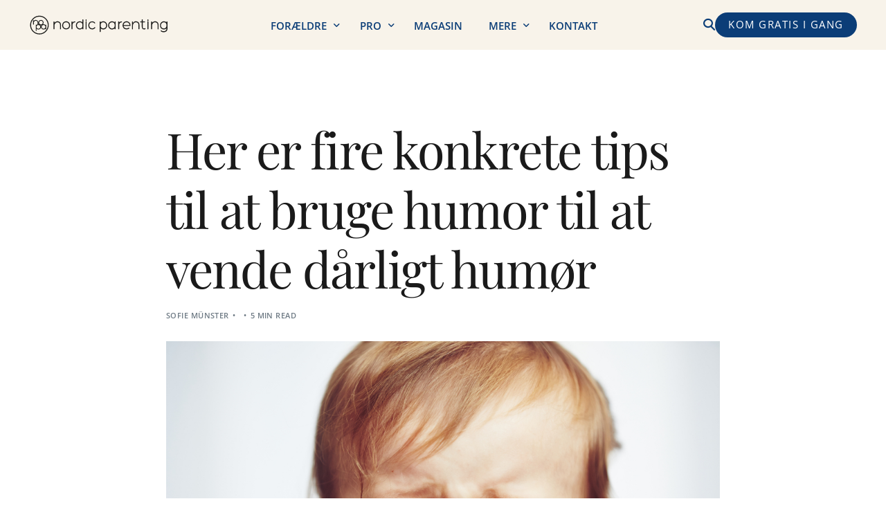

--- FILE ---
content_type: text/html; charset=UTF-8
request_url: https://nordicparenting.dk/faa-ro-paa-ulvetimen-nemme-tricks-sure-overtraette-boern/
body_size: 31532
content:
<!doctype html>
<html lang="da-DK">
<head>
	<meta charset="UTF-8">
<script>
//----------------------------------------------------------
//------ JAVASCRIPT HOOK FUNCTIONS FOR GRAVITY FORMS -------
//----------------------------------------------------------

if ( ! gform ) {
	document.addEventListener( 'gform_main_scripts_loaded', function() { gform.scriptsLoaded = true; } );
	document.addEventListener( 'gform/theme/scripts_loaded', function() { gform.themeScriptsLoaded = true; } );
	window.addEventListener( 'DOMContentLoaded', function() { gform.domLoaded = true; } );

	var gform = {
		domLoaded: false,
		scriptsLoaded: false,
		themeScriptsLoaded: false,
		isFormEditor: () => typeof InitializeEditor === 'function',

		/**
		 * @deprecated 2.9 the use of initializeOnLoaded in the form editor context is deprecated.
		 * @remove-in 4.0 this function will not check for gform.isFormEditor().
		 */
		callIfLoaded: function ( fn ) {
			if ( gform.domLoaded && gform.scriptsLoaded && ( gform.themeScriptsLoaded || gform.isFormEditor() ) ) {
				if ( gform.isFormEditor() ) {
					console.warn( 'The use of gform.initializeOnLoaded() is deprecated in the form editor context and will be removed in Gravity Forms 3.1.' );
				}
				fn();
				return true;
			}
			return false;
		},

		/**
		 * Call a function when all scripts are loaded
		 *
		 * @param function fn the callback function to call when all scripts are loaded
		 *
		 * @returns void
		 */
		initializeOnLoaded: function( fn ) {
			if ( ! gform.callIfLoaded( fn ) ) {
				document.addEventListener( 'gform_main_scripts_loaded', () => { gform.scriptsLoaded = true; gform.callIfLoaded( fn ); } );
				document.addEventListener( 'gform/theme/scripts_loaded', () => { gform.themeScriptsLoaded = true; gform.callIfLoaded( fn ); } );
				window.addEventListener( 'DOMContentLoaded', () => { gform.domLoaded = true; gform.callIfLoaded( fn ); } );
			}
		},

		hooks: { action: {}, filter: {} },
		addAction: function( action, callable, priority, tag ) {
			gform.addHook( 'action', action, callable, priority, tag );
		},
		addFilter: function( action, callable, priority, tag ) {
			gform.addHook( 'filter', action, callable, priority, tag );
		},
		doAction: function( action ) {
			gform.doHook( 'action', action, arguments );
		},
		applyFilters: function( action ) {
			return gform.doHook( 'filter', action, arguments );
		},
		removeAction: function( action, tag ) {
			gform.removeHook( 'action', action, tag );
		},
		removeFilter: function( action, priority, tag ) {
			gform.removeHook( 'filter', action, priority, tag );
		},
		addHook: function( hookType, action, callable, priority, tag ) {
			if ( undefined == gform.hooks[hookType][action] ) {
				gform.hooks[hookType][action] = [];
			}
			var hooks = gform.hooks[hookType][action];
			if ( undefined == tag ) {
				tag = action + '_' + hooks.length;
			}
			if( priority == undefined ){
				priority = 10;
			}

			gform.hooks[hookType][action].push( { tag:tag, callable:callable, priority:priority } );
		},
		doHook: function( hookType, action, args ) {

			// splice args from object into array and remove first index which is the hook name
			args = Array.prototype.slice.call(args, 1);

			if ( undefined != gform.hooks[hookType][action] ) {
				var hooks = gform.hooks[hookType][action], hook;
				//sort by priority
				hooks.sort(function(a,b){return a["priority"]-b["priority"]});

				hooks.forEach( function( hookItem ) {
					hook = hookItem.callable;

					if(typeof hook != 'function')
						hook = window[hook];
					if ( 'action' == hookType ) {
						hook.apply(null, args);
					} else {
						args[0] = hook.apply(null, args);
					}
				} );
			}
			if ( 'filter'==hookType ) {
				return args[0];
			}
		},
		removeHook: function( hookType, action, priority, tag ) {
			if ( undefined != gform.hooks[hookType][action] ) {
				var hooks = gform.hooks[hookType][action];
				hooks = hooks.filter( function(hook, index, arr) {
					var removeHook = (undefined==tag||tag==hook.tag) && (undefined==priority||priority==hook.priority);
					return !removeHook;
				} );
				gform.hooks[hookType][action] = hooks;
			}
		}
	};
}
</script>

	<meta name="viewport" content="width=device-width, initial-scale=1">
	<link rel="profile" href="https://gmpg.org/xfn/11">

	<meta name='robots' content='index, follow, max-image-preview:large, max-snippet:-1, max-video-preview:-1' />

            <script data-no-defer="1" data-ezscrex="false" data-cfasync="false" data-pagespeed-no-defer data-cookieconsent="ignore">
                var ctPublicFunctions = {"_ajax_nonce":"71088ca837","_rest_nonce":"f7c9fa87f3","_ajax_url":"\/wp-admin\/admin-ajax.php","_rest_url":"https:\/\/nordicparenting.dk\/wp-json\/","data__cookies_type":"none","data__ajax_type":"rest","data__bot_detector_enabled":"1","data__frontend_data_log_enabled":1,"cookiePrefix":"","wprocket_detected":false,"host_url":"nordicparenting.dk","text__ee_click_to_select":"Click to select the whole data","text__ee_original_email":"The complete one is","text__ee_got_it":"Got it","text__ee_blocked":"Blocked","text__ee_cannot_connect":"Cannot connect","text__ee_cannot_decode":"Can not decode email. Unknown reason","text__ee_email_decoder":"CleanTalk email decoder","text__ee_wait_for_decoding":"The magic is on the way!","text__ee_decoding_process":"Please wait a few seconds while we decode the contact data."}
            </script>
        
            <script data-no-defer="1" data-ezscrex="false" data-cfasync="false" data-pagespeed-no-defer data-cookieconsent="ignore">
                var ctPublic = {"_ajax_nonce":"71088ca837","settings__forms__check_internal":"0","settings__forms__check_external":"0","settings__forms__force_protection":"0","settings__forms__search_test":"1","settings__forms__wc_add_to_cart":"0","settings__data__bot_detector_enabled":"1","settings__sfw__anti_crawler":0,"blog_home":"https:\/\/nordicparenting.dk\/","pixel__setting":"3","pixel__enabled":false,"pixel__url":null,"data__email_check_before_post":"1","data__email_check_exist_post":"1","data__cookies_type":"none","data__key_is_ok":true,"data__visible_fields_required":true,"wl_brandname":"Anti-Spam by CleanTalk","wl_brandname_short":"CleanTalk","ct_checkjs_key":1711081919,"emailEncoderPassKey":"237adbc56c3115d0606f0dec95a5ad35","bot_detector_forms_excluded":"W10=","advancedCacheExists":false,"varnishCacheExists":false,"wc_ajax_add_to_cart":false}
            </script>
        
<!-- Google Tag Manager by PYS -->
    <script data-cfasync="false" data-pagespeed-no-defer>
	    window.dataLayerPYS = window.dataLayerPYS || [];
	</script>
<!-- End Google Tag Manager by PYS -->
	<!-- This site is optimized with the Yoast SEO plugin v26.8 - https://yoast.com/product/yoast-seo-wordpress/ -->
	<title>Her er fire konkrete tips til at bruge humor til at vende dårligt humør - Nordic Parenting NOPA</title>
	<meta name="description" content="Få her fire nemme og simple tricks til overtrætte og småsure børn, så ulvetimen ender i ro og hygge frem for kaos og konflikt." />
	<link rel="canonical" href="https://nordicparenting.dk/faa-ro-paa-ulvetimen-nemme-tricks-sure-overtraette-boern/" />
	<meta property="og:locale" content="da_DK" />
	<meta property="og:type" content="article" />
	<meta property="og:title" content="Her er fire nemme tips til overtrætte børn" />
	<meta property="og:description" content="De tager ikke mere tid, men kan måske få børnene i bedre og mere samarbejdsvilligt humør." />
	<meta property="og:url" content="https://nordicparenting.dk/faa-ro-paa-ulvetimen-nemme-tricks-sure-overtraette-boern/" />
	<meta property="og:site_name" content="Nordic Parenting NOPA" />
	<meta property="article:publisher" content="https://www.facebook.com/RaisingLearners/" />
	<meta property="article:published_time" content="2016-04-23T06:39:01+00:00" />
	<meta property="og:image" content="https://nordicparenting.dk/wp-content/uploads/2016/04/shutterstock_245260198-1.jpg" />
	<meta property="og:image:width" content="1000" />
	<meta property="og:image:height" content="667" />
	<meta property="og:image:type" content="image/jpeg" />
	<meta name="author" content="Sofie Münster" />
	<meta name="twitter:card" content="summary_large_image" />
	<script type="application/ld+json" class="yoast-schema-graph">{"@context":"https://schema.org","@graph":[{"@type":"Article","@id":"https://nordicparenting.dk/faa-ro-paa-ulvetimen-nemme-tricks-sure-overtraette-boern/#article","isPartOf":{"@id":"https://nordicparenting.dk/faa-ro-paa-ulvetimen-nemme-tricks-sure-overtraette-boern/"},"author":{"name":"Sofie Münster","@id":"https://nordicparenting.dk/#/schema/person/de289fa83d2bb9d13280471bf349b83d"},"headline":"Her er fire konkrete tips til at bruge humor til at vende dårligt humør","datePublished":"2016-04-23T06:39:01+00:00","mainEntityOfPage":{"@id":"https://nordicparenting.dk/faa-ro-paa-ulvetimen-nemme-tricks-sure-overtraette-boern/"},"wordCount":1113,"commentCount":0,"image":{"@id":"https://nordicparenting.dk/faa-ro-paa-ulvetimen-nemme-tricks-sure-overtraette-boern/#primaryimage"},"thumbnailUrl":"https://nordicparenting.dk/wp-content/uploads/2016/04/shutterstock_245260198-1.jpg","articleSection":["Småbørn"],"inLanguage":"da-DK","potentialAction":[{"@type":"CommentAction","name":"Comment","target":["https://nordicparenting.dk/faa-ro-paa-ulvetimen-nemme-tricks-sure-overtraette-boern/#respond"]}]},{"@type":"WebPage","@id":"https://nordicparenting.dk/faa-ro-paa-ulvetimen-nemme-tricks-sure-overtraette-boern/","url":"https://nordicparenting.dk/faa-ro-paa-ulvetimen-nemme-tricks-sure-overtraette-boern/","name":"Her er fire konkrete tips til at bruge humor til at vende dårligt humør - Nordic Parenting NOPA","isPartOf":{"@id":"https://nordicparenting.dk/#website"},"primaryImageOfPage":{"@id":"https://nordicparenting.dk/faa-ro-paa-ulvetimen-nemme-tricks-sure-overtraette-boern/#primaryimage"},"image":{"@id":"https://nordicparenting.dk/faa-ro-paa-ulvetimen-nemme-tricks-sure-overtraette-boern/#primaryimage"},"thumbnailUrl":"https://nordicparenting.dk/wp-content/uploads/2016/04/shutterstock_245260198-1.jpg","datePublished":"2016-04-23T06:39:01+00:00","author":{"@id":"https://nordicparenting.dk/#/schema/person/de289fa83d2bb9d13280471bf349b83d"},"description":"Få her fire nemme og simple tricks til overtrætte og småsure børn, så ulvetimen ender i ro og hygge frem for kaos og konflikt.","breadcrumb":{"@id":"https://nordicparenting.dk/faa-ro-paa-ulvetimen-nemme-tricks-sure-overtraette-boern/#breadcrumb"},"inLanguage":"da-DK","potentialAction":[{"@type":"ReadAction","target":["https://nordicparenting.dk/faa-ro-paa-ulvetimen-nemme-tricks-sure-overtraette-boern/"]}]},{"@type":"ImageObject","inLanguage":"da-DK","@id":"https://nordicparenting.dk/faa-ro-paa-ulvetimen-nemme-tricks-sure-overtraette-boern/#primaryimage","url":"https://nordicparenting.dk/wp-content/uploads/2016/04/shutterstock_245260198-1.jpg","contentUrl":"https://nordicparenting.dk/wp-content/uploads/2016/04/shutterstock_245260198-1.jpg","width":1000,"height":667},{"@type":"BreadcrumbList","@id":"https://nordicparenting.dk/faa-ro-paa-ulvetimen-nemme-tricks-sure-overtraette-boern/#breadcrumb","itemListElement":[{"@type":"ListItem","position":1,"name":"Hjem","item":"https://nordicparenting.dk/"},{"@type":"ListItem","position":2,"name":"Her er fire konkrete tips til at bruge humor til at vende dårligt humør"}]},{"@type":"WebSite","@id":"https://nordicparenting.dk/#website","url":"https://nordicparenting.dk/","name":"Nordic Parenting NOPA","description":"","potentialAction":[{"@type":"SearchAction","target":{"@type":"EntryPoint","urlTemplate":"https://nordicparenting.dk/?s={search_term_string}"},"query-input":{"@type":"PropertyValueSpecification","valueRequired":true,"valueName":"search_term_string"}}],"inLanguage":"da-DK"},{"@type":"Person","@id":"https://nordicparenting.dk/#/schema/person/de289fa83d2bb9d13280471bf349b83d","name":"Sofie Münster","image":{"@type":"ImageObject","inLanguage":"da-DK","@id":"https://nordicparenting.dk/#/schema/person/image/","url":"https://secure.gravatar.com/avatar/176b024e15b07602602e3d90f5420803f08c431125d9e905ba88a04db2089e9b?s=96&d=mm&r=g","contentUrl":"https://secure.gravatar.com/avatar/176b024e15b07602602e3d90f5420803f08c431125d9e905ba88a04db2089e9b?s=96&d=mm&r=g","caption":"Sofie Münster"},"description":"Psykolog og stifter af NOPA. Forfatter til bestsellerne \"Klog er noget, man øver sig på\" fra 2016 og “Kærlighed er ikke nok” fra 2017. Fast på Go' Morgen Danmark på TV2. Sofie er selv mor til tre piger.","sameAs":["http://www.nordicparenting.dk"]}]}</script>
	<!-- / Yoast SEO plugin. -->


<script type='application/javascript'  id='pys-version-script'>console.log('PixelYourSite Free version 11.1.5.2');</script>
<link rel='dns-prefetch' href='//fd.cleantalk.org' />
<link rel='dns-prefetch' href='//fonts.googleapis.com' />
<link rel="alternate" type="application/rss+xml" title="Nordic Parenting NOPA &raquo; Feed" href="https://nordicparenting.dk/feed/" />
<link rel="alternate" type="application/rss+xml" title="Nordic Parenting NOPA &raquo;-kommentar-feed" href="https://nordicparenting.dk/comments/feed/" />
<link rel="alternate" title="oEmbed (JSON)" type="application/json+oembed" href="https://nordicparenting.dk/wp-json/oembed/1.0/embed?url=https%3A%2F%2Fnordicparenting.dk%2Ffaa-ro-paa-ulvetimen-nemme-tricks-sure-overtraette-boern%2F" />
<link rel="alternate" title="oEmbed (XML)" type="text/xml+oembed" href="https://nordicparenting.dk/wp-json/oembed/1.0/embed?url=https%3A%2F%2Fnordicparenting.dk%2Ffaa-ro-paa-ulvetimen-nemme-tricks-sure-overtraette-boern%2F&#038;format=xml" />
<style id='wp-img-auto-sizes-contain-inline-css'>
img:is([sizes=auto i],[sizes^="auto," i]){contain-intrinsic-size:3000px 1500px}
/*# sourceURL=wp-img-auto-sizes-contain-inline-css */
</style>
<style id='wp-emoji-styles-inline-css'>

	img.wp-smiley, img.emoji {
		display: inline !important;
		border: none !important;
		box-shadow: none !important;
		height: 1em !important;
		width: 1em !important;
		margin: 0 0.07em !important;
		vertical-align: -0.1em !important;
		background: none !important;
		padding: 0 !important;
	}
/*# sourceURL=wp-emoji-styles-inline-css */
</style>
<link rel='stylesheet' id='wp-block-library-css' href='https://nordicparenting.dk/wp-includes/css/dist/block-library/style.css?ver=6.9' media='all' />
<style id='classic-theme-styles-inline-css'>
/**
 * These rules are needed for backwards compatibility.
 * They should match the button element rules in the base theme.json file.
 */
.wp-block-button__link {
	color: #ffffff;
	background-color: #32373c;
	border-radius: 9999px; /* 100% causes an oval, but any explicit but really high value retains the pill shape. */

	/* This needs a low specificity so it won't override the rules from the button element if defined in theme.json. */
	box-shadow: none;
	text-decoration: none;

	/* The extra 2px are added to size solids the same as the outline versions.*/
	padding: calc(0.667em + 2px) calc(1.333em + 2px);

	font-size: 1.125em;
}

.wp-block-file__button {
	background: #32373c;
	color: #ffffff;
	text-decoration: none;
}

/*# sourceURL=/wp-includes/css/classic-themes.css */
</style>
<link rel='stylesheet' id='cleantalk-public-css-css' href='https://nordicparenting.dk/wp-content/plugins/cleantalk-spam-protect/css/cleantalk-public.min.css?ver=6.70.1_1766152885' media='all' />
<link rel='stylesheet' id='cleantalk-email-decoder-css-css' href='https://nordicparenting.dk/wp-content/plugins/cleantalk-spam-protect/css/cleantalk-email-decoder.min.css?ver=6.70.1_1766152885' media='all' />
<link rel='stylesheet' id='wpa-style-css' href='https://nordicparenting.dk/wp-content/plugins/wp-accessibility/css/wpa-style.css?ver=38328' media='all' />
<style id='wpa-style-inline-css'>
:root { --admin-bar-top : 7px; }
/*# sourceURL=wpa-style-inline-css */
</style>
<link rel='stylesheet' id='learndash_quiz_front_css-css' href='//nordicparenting.dk/wp-content/plugins/sfwd-lms/themes/legacy/templates/learndash_quiz_front.css?ver=4.25.8.1-1769268244' media='all' />
<link rel='stylesheet' id='dashicons-css' href='https://nordicparenting.dk/wp-includes/css/dashicons.css?ver=6.9' media='all' />
<link rel='stylesheet' id='learndash-css' href='//nordicparenting.dk/wp-content/plugins/sfwd-lms/src/assets/dist/css/styles.css?ver=4.25.8.1-1769268244' media='all' />
<link rel='stylesheet' id='jquery-dropdown-css-css' href='//nordicparenting.dk/wp-content/plugins/sfwd-lms/assets/css/jquery.dropdown.min.css?ver=4.25.8.1-1769268244' media='all' />
<link rel='stylesheet' id='learndash_lesson_video-css' href='//nordicparenting.dk/wp-content/plugins/sfwd-lms/themes/legacy/templates/learndash_lesson_video.css?ver=4.25.8.1-1769268244' media='all' />
<link rel='stylesheet' id='learndash-admin-bar-css' href='https://nordicparenting.dk/wp-content/plugins/sfwd-lms/src/assets/dist/css/admin-bar/styles.css?ver=4.25.8.1' media='all' />
<link rel='stylesheet' id='learndash-course-grid-skin-grid-css' href='https://nordicparenting.dk/wp-content/plugins/sfwd-lms/includes/course-grid/templates/skins/grid/style.css?ver=4.25.8.1' media='all' />
<link rel='stylesheet' id='learndash-course-grid-pagination-css' href='https://nordicparenting.dk/wp-content/plugins/sfwd-lms/includes/course-grid/templates/pagination/style.css?ver=4.25.8.1' media='all' />
<link rel='stylesheet' id='learndash-course-grid-filter-css' href='https://nordicparenting.dk/wp-content/plugins/sfwd-lms/includes/course-grid/templates/filter/style.css?ver=4.25.8.1' media='all' />
<link rel='stylesheet' id='learndash-course-grid-card-grid-1-css' href='https://nordicparenting.dk/wp-content/plugins/sfwd-lms/includes/course-grid/templates/cards/grid-1/style.css?ver=4.25.8.1' media='all' />
<link rel='stylesheet' id='child-style-css' href='https://nordicparenting.dk/wp-content/themes/uicore-pro-child/style.css?ver=6.9' media='all' />
<link rel='stylesheet' id='learndash-front-css' href='//nordicparenting.dk/wp-content/plugins/sfwd-lms/themes/ld30/assets/css/learndash.css?ver=4.25.8.1-1769268244' media='all' />
<style id='learndash-front-inline-css'>
		.learndash-wrapper .ld-item-list .ld-item-list-item.ld-is-next,
		.learndash-wrapper .wpProQuiz_content .wpProQuiz_questionListItem label:focus-within {
			border-color: #0b3d77;
		}

		/*
		.learndash-wrapper a:not(.ld-button):not(#quiz_continue_link):not(.ld-focus-menu-link):not(.btn-blue):not(#quiz_continue_link):not(.ld-js-register-account):not(#ld-focus-mode-course-heading):not(#btn-join):not(.ld-item-name):not(.ld-table-list-item-preview):not(.ld-lesson-item-preview-heading),
		 */

		.learndash-wrapper .ld-breadcrumbs a,
		.learndash-wrapper .ld-lesson-item.ld-is-current-lesson .ld-lesson-item-preview-heading,
		.learndash-wrapper .ld-lesson-item.ld-is-current-lesson .ld-lesson-title,
		.learndash-wrapper .ld-primary-color-hover:hover,
		.learndash-wrapper .ld-primary-color,
		.learndash-wrapper .ld-primary-color-hover:hover,
		.learndash-wrapper .ld-primary-color,
		.learndash-wrapper .ld-tabs .ld-tabs-navigation .ld-tab.ld-active,
		.learndash-wrapper .ld-button.ld-button-transparent,
		.learndash-wrapper .ld-button.ld-button-reverse,
		.learndash-wrapper .ld-icon-certificate,
		.learndash-wrapper .ld-login-modal .ld-login-modal-login .ld-modal-heading,
		#wpProQuiz_user_content a,
		.learndash-wrapper .ld-item-list .ld-item-list-item a.ld-item-name:hover,
		.learndash-wrapper .ld-focus-comments__heading-actions .ld-expand-button,
		.learndash-wrapper .ld-focus-comments__heading a,
		.learndash-wrapper .ld-focus-comments .comment-respond a,
		.learndash-wrapper .ld-focus-comment .ld-comment-reply a.comment-reply-link:hover,
		.learndash-wrapper .ld-expand-button.ld-button-alternate {
			color: #0b3d77 !important;
		}

		.learndash-wrapper .ld-focus-comment.bypostauthor>.ld-comment-wrapper,
		.learndash-wrapper .ld-focus-comment.role-group_leader>.ld-comment-wrapper,
		.learndash-wrapper .ld-focus-comment.role-administrator>.ld-comment-wrapper {
			background-color:rgba(11, 61, 119, 0.03) !important;
		}


		.learndash-wrapper .ld-primary-background,
		.learndash-wrapper .ld-tabs .ld-tabs-navigation .ld-tab.ld-active:after {
			background: #0b3d77 !important;
		}



		.learndash-wrapper .ld-course-navigation .ld-lesson-item.ld-is-current-lesson .ld-status-incomplete,
		.learndash-wrapper .ld-focus-comment.bypostauthor:not(.ptype-sfwd-assignment) >.ld-comment-wrapper>.ld-comment-avatar img,
		.learndash-wrapper .ld-focus-comment.role-group_leader>.ld-comment-wrapper>.ld-comment-avatar img,
		.learndash-wrapper .ld-focus-comment.role-administrator>.ld-comment-wrapper>.ld-comment-avatar img {
			border-color: #0b3d77 !important;
		}



		.learndash-wrapper .ld-loading::before {
			border-top:3px solid #0b3d77 !important;
		}

		.learndash-wrapper .ld-button:hover:not([disabled]):not(.ld-button-transparent):not(.ld--ignore-inline-css),
		#learndash-tooltips .ld-tooltip:after,
		#learndash-tooltips .ld-tooltip,
		.ld-tooltip:not(.ld-tooltip--modern) [role="tooltip"],
		.learndash-wrapper .ld-primary-background,
		.learndash-wrapper .btn-join:not(.ld--ignore-inline-css),
		.learndash-wrapper #btn-join:not(.ld--ignore-inline-css),
		.learndash-wrapper .ld-button:not([disabled]):not(.ld-button-reverse):not(.ld-button-transparent):not(.ld--ignore-inline-css),
		.learndash-wrapper .ld-expand-button:not([disabled]),
		.learndash-wrapper .wpProQuiz_content .wpProQuiz_button:not([disabled]):not(.wpProQuiz_button_reShowQuestion):not(.wpProQuiz_button_restartQuiz),
		.learndash-wrapper .wpProQuiz_content .wpProQuiz_button2:not([disabled]),
		.learndash-wrapper .ld-focus .ld-focus-sidebar .ld-course-navigation-heading,
		.learndash-wrapper .ld-focus-comments .form-submit #submit,
		.learndash-wrapper .ld-login-modal input[type='submit']:not([disabled]),
		.learndash-wrapper .ld-login-modal .ld-login-modal-register:not([disabled]),
		.learndash-wrapper .wpProQuiz_content .wpProQuiz_certificate a.btn-blue:not([disabled]),
		.learndash-wrapper .ld-focus .ld-focus-header .ld-user-menu .ld-user-menu-items a:not([disabled]),
		#wpProQuiz_user_content table.wp-list-table thead th,
		#wpProQuiz_overlay_close:not([disabled]),
		.learndash-wrapper .ld-expand-button.ld-button-alternate:not([disabled]) .ld-icon {
			background-color: #0b3d77 !important;
			color: #ffffff;
		}

		.learndash-wrapper .ld-focus .ld-focus-sidebar .ld-focus-sidebar-trigger:not([disabled]):not(:hover):not(:focus) .ld-icon {
			background-color: #0b3d77;
		}

		.learndash-wrapper .ld-focus .ld-focus-sidebar .ld-focus-sidebar-trigger:hover .ld-icon,
		.learndash-wrapper .ld-focus .ld-focus-sidebar .ld-focus-sidebar-trigger:focus .ld-icon {
			border-color: #0b3d77;
			color: #0b3d77;
		}

		.learndash-wrapper .ld-button:focus:not(.ld-button-transparent):not(.ld--ignore-inline-css),
		.learndash-wrapper .btn-join:focus:not(.ld--ignore-inline-css),
		.learndash-wrapper #btn-join:focus:not(.ld--ignore-inline-css),
		.learndash-wrapper .ld-expand-button:focus,
		.learndash-wrapper .wpProQuiz_content .wpProQuiz_button:not(.wpProQuiz_button_reShowQuestion):focus:not(.wpProQuiz_button_restartQuiz),
		.learndash-wrapper .wpProQuiz_content .wpProQuiz_button2:focus,
		.learndash-wrapper .ld-focus-comments .form-submit #submit,
		.learndash-wrapper .ld-login-modal input[type='submit']:focus,
		.learndash-wrapper .ld-login-modal .ld-login-modal-register:focus,
		.learndash-wrapper .wpProQuiz_content .wpProQuiz_certificate a.btn-blue:focus {
			opacity: 0.75; /* Replicates the hover/focus states pre-4.21.3. */
			outline-color: #0b3d77;
		}

		.learndash-wrapper .ld-button:hover:not(.ld-button-transparent):not(.ld--ignore-inline-css),
		.learndash-wrapper .btn-join:hover:not(.ld--ignore-inline-css),
		.learndash-wrapper #btn-join:hover:not(.ld--ignore-inline-css),
		.learndash-wrapper .ld-expand-button:hover,
		.learndash-wrapper .wpProQuiz_content .wpProQuiz_button:not(.wpProQuiz_button_reShowQuestion):hover:not(.wpProQuiz_button_restartQuiz),
		.learndash-wrapper .wpProQuiz_content .wpProQuiz_button2:hover,
		.learndash-wrapper .ld-focus-comments .form-submit #submit,
		.learndash-wrapper .ld-login-modal input[type='submit']:hover,
		.learndash-wrapper .ld-login-modal .ld-login-modal-register:hover,
		.learndash-wrapper .wpProQuiz_content .wpProQuiz_certificate a.btn-blue:hover {
			background-color: #0b3d77; /* Replicates the hover/focus states pre-4.21.3. */
			opacity: 0.85; /* Replicates the hover/focus states pre-4.21.3. */
		}

		.learndash-wrapper .ld-item-list .ld-item-search .ld-closer:focus {
			border-color: #0b3d77;
		}

		.learndash-wrapper .ld-focus .ld-focus-header .ld-user-menu .ld-user-menu-items:before {
			border-bottom-color: #0b3d77 !important;
		}

		.learndash-wrapper .ld-button.ld-button-transparent:hover {
			background: transparent !important;
		}

		.learndash-wrapper .ld-button.ld-button-transparent:focus {
			outline-color: #0b3d77;
		}

		.learndash-wrapper .ld-focus .ld-focus-header .sfwd-mark-complete .learndash_mark_complete_button:not(.ld--ignore-inline-css),
		.learndash-wrapper .ld-focus .ld-focus-header #sfwd-mark-complete #learndash_mark_complete_button,
		.learndash-wrapper .ld-button.ld-button-transparent,
		.learndash-wrapper .ld-button.ld-button-alternate,
		.learndash-wrapper .ld-expand-button.ld-button-alternate {
			background-color:transparent !important;
		}

		.learndash-wrapper .ld-focus-header .ld-user-menu .ld-user-menu-items a,
		.learndash-wrapper .ld-button.ld-button-reverse:hover,
		.learndash-wrapper .ld-alert-success .ld-alert-icon.ld-icon-certificate,
		.learndash-wrapper .ld-alert-warning .ld-button,
		.learndash-wrapper .ld-primary-background.ld-status {
			color:white !important;
		}

		.learndash-wrapper .ld-status.ld-status-unlocked {
			background-color: rgba(11,61,119,0.2) !important;
			color: #0b3d77 !important;
		}

		.learndash-wrapper .wpProQuiz_content .wpProQuiz_addToplist {
			background-color: rgba(11,61,119,0.1) !important;
			border: 1px solid #0b3d77 !important;
		}

		.learndash-wrapper .wpProQuiz_content .wpProQuiz_toplistTable th {
			background: #0b3d77 !important;
		}

		.learndash-wrapper .wpProQuiz_content .wpProQuiz_toplistTrOdd {
			background-color: rgba(11,61,119,0.1) !important;
		}


		.learndash-wrapper .wpProQuiz_content .wpProQuiz_time_limit .wpProQuiz_progress {
			background-color: #0b3d77 !important;
		}
		
		.learndash-wrapper #quiz_continue_link,
		.learndash-wrapper .ld-secondary-background,
		.learndash-wrapper .learndash_mark_complete_button:not(.ld--ignore-inline-css),
		.learndash-wrapper #learndash_mark_complete_button,
		.learndash-wrapper .ld-status-complete,
		.learndash-wrapper .ld-alert-success .ld-button,
		.learndash-wrapper .ld-alert-success .ld-alert-icon {
			background-color: #ba8c6b !important;
		}

		.learndash-wrapper #quiz_continue_link:focus,
		.learndash-wrapper .learndash_mark_complete_button:focus:not(.ld--ignore-inline-css),
		.learndash-wrapper #learndash_mark_complete_button:focus,
		.learndash-wrapper .ld-alert-success .ld-button:focus {
			outline-color: #ba8c6b;
		}

		.learndash-wrapper .wpProQuiz_content a#quiz_continue_link {
			background-color: #ba8c6b !important;
		}

		.learndash-wrapper .wpProQuiz_content a#quiz_continue_link:focus {
			outline-color: #ba8c6b;
		}

		.learndash-wrapper .course_progress .sending_progress_bar {
			background: #ba8c6b !important;
		}

		.learndash-wrapper .wpProQuiz_content .wpProQuiz_button_reShowQuestion:hover, .learndash-wrapper .wpProQuiz_content .wpProQuiz_button_restartQuiz:hover {
			background-color: #ba8c6b !important;
			opacity: 0.75;
		}

		.learndash-wrapper .wpProQuiz_content .wpProQuiz_button_reShowQuestion:focus,
		.learndash-wrapper .wpProQuiz_content .wpProQuiz_button_restartQuiz:focus {
			outline-color: #ba8c6b;
		}

		.learndash-wrapper .ld-secondary-color-hover:hover,
		.learndash-wrapper .ld-secondary-color,
		.learndash-wrapper .ld-focus .ld-focus-header .sfwd-mark-complete .learndash_mark_complete_button:not(.ld--ignore-inline-css),
		.learndash-wrapper .ld-focus .ld-focus-header #sfwd-mark-complete #learndash_mark_complete_button,
		.learndash-wrapper .ld-focus .ld-focus-header .sfwd-mark-complete:after {
			color: #ba8c6b !important;
		}

		.learndash-wrapper .ld-secondary-in-progress-icon {
			border-left-color: #ba8c6b !important;
			border-top-color: #ba8c6b !important;
		}

		.learndash-wrapper .ld-alert-success {
			border-color: #ba8c6b;
			background-color: transparent !important;
			color: #ba8c6b;
		}

		
		.learndash-wrapper .ld-alert-warning {
			background-color:transparent;
		}

		.learndash-wrapper .ld-status-waiting,
		.learndash-wrapper .ld-alert-warning .ld-alert-icon {
			background-color: #d4d8ff !important;
		}

		.learndash-wrapper .ld-tertiary-color-hover:hover,
		.learndash-wrapper .ld-tertiary-color,
		.learndash-wrapper .ld-alert-warning {
			color: #d4d8ff !important;
		}

		.learndash-wrapper .ld-tertiary-background {
			background-color: #d4d8ff !important;
		}

		.learndash-wrapper .ld-alert-warning {
			border-color: #d4d8ff !important;
		}

		.learndash-wrapper .ld-tertiary-background,
		.learndash-wrapper .ld-alert-warning .ld-alert-icon {
			color:white !important;
		}

		.learndash-wrapper .wpProQuiz_content .wpProQuiz_reviewQuestion li.wpProQuiz_reviewQuestionReview,
		.learndash-wrapper .wpProQuiz_content .wpProQuiz_box li.wpProQuiz_reviewQuestionReview {
			background-color: #d4d8ff !important;
		}

				.learndash-wrapper .ld-focus .ld-focus-main .ld-focus-content {
			max-width: inherit;
		}
		
/*# sourceURL=learndash-front-inline-css */
</style>
<link rel='stylesheet' id='e-animation-fadeIn-css' href='https://nordicparenting.dk/wp-content/plugins/elementor/assets/lib/animations/styles/fadeIn.css?ver=3.34.2' media='all' />
<link rel='stylesheet' id='elementor-frontend-css' href='https://nordicparenting.dk/wp-content/plugins/elementor/assets/css/frontend.css?ver=3.34.2' media='all' />
<style id='elementor-frontend-inline-css'>

        .elementor-invisible {
            opacity: 1 !important;
            transform: none !important;
            animation: none !important;
            visibility: visible !important;
        }
        .animated {
            animation: none !important;
        }
    

        body:not(.elementor-editor-active) .imageSwitcherImage:not(:first-child) {
            position: absolute;
            width: 100%;
            transition: opacity 0.4s;
        }
        body:not(.elementor-editor-active) .imageSwitcherImage {
            opacity: 0;
        }
        .imageSwitcherImage.imageSwitcher_isActive.imageSwitcher_isActive {
            opacity: 1;
        }
    
/*# sourceURL=elementor-frontend-inline-css */
</style>
<link rel='stylesheet' id='widget-heading-css' href='https://nordicparenting.dk/wp-content/plugins/elementor/assets/css/widget-heading.min.css?ver=3.34.2' media='all' />
<link rel='stylesheet' id='widget-image-css' href='https://nordicparenting.dk/wp-content/plugins/elementor/assets/css/widget-image.min.css?ver=3.34.2' media='all' />
<link rel='stylesheet' id='widget-icon-box-css' href='https://nordicparenting.dk/wp-content/plugins/elementor/assets/css/widget-icon-box.min.css?ver=3.34.2' media='all' />
<link rel='stylesheet' id='widget-nav-menu-css' href='https://nordicparenting.dk/wp-content/plugins/elementor-pro/assets/css/widget-nav-menu.min.css?ver=3.34.1' media='all' />
<link rel='stylesheet' id='e-popup-css' href='https://nordicparenting.dk/wp-content/plugins/elementor-pro/assets/css/conditionals/popup.min.css?ver=3.34.1' media='all' />
<link rel='stylesheet' id='elementor-post-9862-css' href='https://nordicparenting.dk/wp-content/uploads/elementor/css/post-9862.css?ver=1769186409' media='all' />
<link rel='stylesheet' id='elementor-post-13718-css' href='https://nordicparenting.dk/wp-content/uploads/elementor/css/post-13718.css?ver=1769186409' media='all' />
<link rel='stylesheet' id='elementor-post-10775-css' href='https://nordicparenting.dk/wp-content/uploads/elementor/css/post-10775.css?ver=1769186409' media='all' />
<link rel='stylesheet' id='uicore_global-css' href='https://nordicparenting.dk/wp-content/uploads/uicore-global.css?ver=9762' media='all' />
<link rel='stylesheet' id='eael-general-css' href='https://nordicparenting.dk/wp-content/plugins/essential-addons-for-elementor-lite/assets/front-end/css/view/general.min.css?ver=6.5.8' media='all' />
<link rel='stylesheet' id='uicore_blog_fonts-css' href='//fonts.googleapis.com/css?family=Playfair+Display%3Anormal%7CPlayfair+Display%3Anormal%7CPlayfair+Display%3Anormal%7CPlayfair+Display%3Anormal%7CPlayfair+Display%3Anormal%7COpen+Sans%3Anormal%7COpen+Sans%3Anormal%7COpen+Sans%3A600%7C&#038;ver=6.9' media='all' />
<link rel='stylesheet' id='uicore-blog-st-css' href='https://nordicparenting.dk/wp-content/uploads/uicore-blog.css?ver=9762' media='all' />
<link rel='stylesheet' id='elementor-gf-local-opensans-css' href='https://nordicparenting.dk/wp-content/uploads/elementor/google-fonts/css/opensans.css?ver=1757670805' media='all' />
<link rel='stylesheet' id='elementor-gf-local-playfairdisplay-css' href='https://nordicparenting.dk/wp-content/uploads/elementor/google-fonts/css/playfairdisplay.css?ver=1757670807' media='all' />
<link rel='stylesheet' id='elementor-icons-shared-1-css' href='https://nordicparenting.dk/wp-content/plugins/uicore-framework/assets/fonts/remix/remix-icons.css?ver=4.6.0' media='all' />
<link rel='stylesheet' id='elementor-icons-uicore-remix-icons-css' href='https://nordicparenting.dk/wp-content/plugins/uicore-framework/assets/fonts/remix/remix-icons.css?ver=4.6.0' media='all' />
<link rel='stylesheet' id='elementor-icons-shared-3-css' href='https://nordicparenting.dk/wp-content/plugins/uicore-framework/assets/fonts/lucide/lucide-icons.css?ver=1.0.0' media='all' />
<link rel='stylesheet' id='elementor-icons-uicore-lucide-icons-css' href='https://nordicparenting.dk/wp-content/plugins/uicore-framework/assets/fonts/lucide/lucide-icons.css?ver=1.0.0' media='all' />
<script src="https://nordicparenting.dk/wp-content/plugins/cleantalk-spam-protect/js/apbct-public-bundle.min.js?ver=6.70.1_1766152885" id="apbct-public-bundle.min-js-js"></script>
<script src="https://fd.cleantalk.org/ct-bot-detector-wrapper.js?ver=6.70.1" id="ct_bot_detector-js" defer data-wp-strategy="defer"></script>
<script id="jquery-core-js-extra">
var pysFacebookRest = {"restApiUrl":"https://nordicparenting.dk/wp-json/pys-facebook/v1/event","debug":""};
//# sourceURL=jquery-core-js-extra
</script>
<script src="https://nordicparenting.dk/wp-includes/js/jquery/jquery.js?ver=3.7.1" id="jquery-core-js"></script>
<script src="https://nordicparenting.dk/wp-includes/js/jquery/jquery-migrate.js?ver=3.4.1" id="jquery-migrate-js"></script>
<script src="https://nordicparenting.dk/wp-content/plugins/pixelyoursite/dist/scripts/jquery.bind-first-0.2.3.min.js?ver=0.2.3" id="jquery-bind-first-js"></script>
<script src="https://nordicparenting.dk/wp-content/plugins/pixelyoursite/dist/scripts/js.cookie-2.1.3.min.js?ver=2.1.3" id="js-cookie-pys-js"></script>
<script src="https://nordicparenting.dk/wp-content/plugins/pixelyoursite/dist/scripts/tld.min.js?ver=2.3.1" id="js-tld-js"></script>
<script id="pys-js-extra">
var pysOptions = {"staticEvents":{"facebook":{"init_event":[{"delay":0,"type":"static","ajaxFire":false,"name":"PageView","pixelIds":["944520178946424"],"eventID":"fd66bf1b-8798-4d8a-9ba8-b748c411d1d9","params":{"post_category":"Sm\u00e5b\u00f8rn","page_title":"Her er fire konkrete tips til at bruge humor til at vende d\u00e5rligt hum\u00f8r","post_type":"post","post_id":3452,"plugin":"PixelYourSite","user_role":"guest","event_url":"nordicparenting.dk/faa-ro-paa-ulvetimen-nemme-tricks-sure-overtraette-boern/"},"e_id":"init_event","ids":[],"hasTimeWindow":false,"timeWindow":0,"woo_order":"","edd_order":""}]}},"dynamicEvents":{"automatic_event_form":{"facebook":{"delay":0,"type":"dyn","name":"Form","pixelIds":["944520178946424"],"eventID":"c4491e23-7636-4671-8590-6127e54a0aa2","params":{"page_title":"Her er fire konkrete tips til at bruge humor til at vende d\u00e5rligt hum\u00f8r","post_type":"post","post_id":3452,"plugin":"PixelYourSite","user_role":"guest","event_url":"nordicparenting.dk/faa-ro-paa-ulvetimen-nemme-tricks-sure-overtraette-boern/"},"e_id":"automatic_event_form","ids":[],"hasTimeWindow":false,"timeWindow":0,"woo_order":"","edd_order":""},"ga":{"delay":0,"type":"dyn","name":"Form","trackingIds":["G-RE00XD65PG"],"eventID":"c4491e23-7636-4671-8590-6127e54a0aa2","params":{"page_title":"Her er fire konkrete tips til at bruge humor til at vende d\u00e5rligt hum\u00f8r","post_type":"post","post_id":3452,"plugin":"PixelYourSite","user_role":"guest","event_url":"nordicparenting.dk/faa-ro-paa-ulvetimen-nemme-tricks-sure-overtraette-boern/"},"e_id":"automatic_event_form","ids":[],"hasTimeWindow":false,"timeWindow":0,"pixelIds":[],"woo_order":"","edd_order":""}},"automatic_event_download":{"facebook":{"delay":0,"type":"dyn","name":"Download","extensions":[""],"pixelIds":["944520178946424"],"eventID":"eef6615a-e5a8-47a1-9794-af1d8398e2f5","params":{"page_title":"Her er fire konkrete tips til at bruge humor til at vende d\u00e5rligt hum\u00f8r","post_type":"post","post_id":3452,"plugin":"PixelYourSite","user_role":"guest","event_url":"nordicparenting.dk/faa-ro-paa-ulvetimen-nemme-tricks-sure-overtraette-boern/"},"e_id":"automatic_event_download","ids":[],"hasTimeWindow":false,"timeWindow":0,"woo_order":"","edd_order":""},"ga":{"delay":0,"type":"dyn","name":"Download","extensions":[""],"trackingIds":["G-RE00XD65PG"],"eventID":"eef6615a-e5a8-47a1-9794-af1d8398e2f5","params":{"page_title":"Her er fire konkrete tips til at bruge humor til at vende d\u00e5rligt hum\u00f8r","post_type":"post","post_id":3452,"plugin":"PixelYourSite","user_role":"guest","event_url":"nordicparenting.dk/faa-ro-paa-ulvetimen-nemme-tricks-sure-overtraette-boern/"},"e_id":"automatic_event_download","ids":[],"hasTimeWindow":false,"timeWindow":0,"pixelIds":[],"woo_order":"","edd_order":""}},"automatic_event_comment":{"facebook":{"delay":0,"type":"dyn","name":"Comment","pixelIds":["944520178946424"],"eventID":"5edd15d2-f06d-4575-a535-9e9e8fe67987","params":{"page_title":"Her er fire konkrete tips til at bruge humor til at vende d\u00e5rligt hum\u00f8r","post_type":"post","post_id":3452,"plugin":"PixelYourSite","user_role":"guest","event_url":"nordicparenting.dk/faa-ro-paa-ulvetimen-nemme-tricks-sure-overtraette-boern/"},"e_id":"automatic_event_comment","ids":[],"hasTimeWindow":false,"timeWindow":0,"woo_order":"","edd_order":""},"ga":{"delay":0,"type":"dyn","name":"Comment","trackingIds":["G-RE00XD65PG"],"eventID":"5edd15d2-f06d-4575-a535-9e9e8fe67987","params":{"page_title":"Her er fire konkrete tips til at bruge humor til at vende d\u00e5rligt hum\u00f8r","post_type":"post","post_id":3452,"plugin":"PixelYourSite","user_role":"guest","event_url":"nordicparenting.dk/faa-ro-paa-ulvetimen-nemme-tricks-sure-overtraette-boern/"},"e_id":"automatic_event_comment","ids":[],"hasTimeWindow":false,"timeWindow":0,"pixelIds":[],"woo_order":"","edd_order":""}},"automatic_event_scroll":{"facebook":{"delay":0,"type":"dyn","name":"PageScroll","scroll_percent":0,"pixelIds":["944520178946424"],"eventID":"a3b380de-0227-402f-a17f-0ca3da9b4220","params":{"page_title":"Her er fire konkrete tips til at bruge humor til at vende d\u00e5rligt hum\u00f8r","post_type":"post","post_id":3452,"plugin":"PixelYourSite","user_role":"guest","event_url":"nordicparenting.dk/faa-ro-paa-ulvetimen-nemme-tricks-sure-overtraette-boern/"},"e_id":"automatic_event_scroll","ids":[],"hasTimeWindow":false,"timeWindow":0,"woo_order":"","edd_order":""},"ga":{"delay":0,"type":"dyn","name":"PageScroll","scroll_percent":0,"trackingIds":["G-RE00XD65PG"],"eventID":"a3b380de-0227-402f-a17f-0ca3da9b4220","params":{"page_title":"Her er fire konkrete tips til at bruge humor til at vende d\u00e5rligt hum\u00f8r","post_type":"post","post_id":3452,"plugin":"PixelYourSite","user_role":"guest","event_url":"nordicparenting.dk/faa-ro-paa-ulvetimen-nemme-tricks-sure-overtraette-boern/"},"e_id":"automatic_event_scroll","ids":[],"hasTimeWindow":false,"timeWindow":0,"pixelIds":[],"woo_order":"","edd_order":""}},"automatic_event_time_on_page":{"facebook":{"delay":0,"type":"dyn","name":"TimeOnPage","time_on_page":0,"pixelIds":["944520178946424"],"eventID":"ab8b38bf-29d4-4b97-a0c7-4b53ec28f215","params":{"page_title":"Her er fire konkrete tips til at bruge humor til at vende d\u00e5rligt hum\u00f8r","post_type":"post","post_id":3452,"plugin":"PixelYourSite","user_role":"guest","event_url":"nordicparenting.dk/faa-ro-paa-ulvetimen-nemme-tricks-sure-overtraette-boern/"},"e_id":"automatic_event_time_on_page","ids":[],"hasTimeWindow":false,"timeWindow":0,"woo_order":"","edd_order":""},"ga":{"delay":0,"type":"dyn","name":"TimeOnPage","time_on_page":0,"trackingIds":["G-RE00XD65PG"],"eventID":"ab8b38bf-29d4-4b97-a0c7-4b53ec28f215","params":{"page_title":"Her er fire konkrete tips til at bruge humor til at vende d\u00e5rligt hum\u00f8r","post_type":"post","post_id":3452,"plugin":"PixelYourSite","user_role":"guest","event_url":"nordicparenting.dk/faa-ro-paa-ulvetimen-nemme-tricks-sure-overtraette-boern/"},"e_id":"automatic_event_time_on_page","ids":[],"hasTimeWindow":false,"timeWindow":0,"pixelIds":[],"woo_order":"","edd_order":""}}},"triggerEvents":[],"triggerEventTypes":[],"facebook":{"pixelIds":["944520178946424"],"advancedMatching":[],"advancedMatchingEnabled":true,"removeMetadata":true,"wooVariableAsSimple":false,"serverApiEnabled":true,"wooCRSendFromServer":false,"send_external_id":null,"enabled_medical":false,"do_not_track_medical_param":["event_url","post_title","page_title","landing_page","content_name","categories","category_name","tags"],"meta_ldu":false},"ga":{"trackingIds":["G-RE00XD65PG"],"commentEventEnabled":true,"downloadEnabled":true,"formEventEnabled":true,"crossDomainEnabled":false,"crossDomainAcceptIncoming":false,"crossDomainDomains":[],"isDebugEnabled":[],"serverContainerUrls":{"G-RE00XD65PG":{"enable_server_container":"","server_container_url":"","transport_url":""}},"additionalConfig":{"G-RE00XD65PG":{"first_party_collection":true}},"disableAdvertisingFeatures":false,"disableAdvertisingPersonalization":false,"wooVariableAsSimple":true,"custom_page_view_event":false},"debug":"","siteUrl":"https://nordicparenting.dk","ajaxUrl":"https://nordicparenting.dk/wp-admin/admin-ajax.php","ajax_event":"4fc89f9144","enable_remove_download_url_param":"1","cookie_duration":"7","last_visit_duration":"60","enable_success_send_form":"","ajaxForServerEvent":"1","ajaxForServerStaticEvent":"1","useSendBeacon":"1","send_external_id":"1","external_id_expire":"180","track_cookie_for_subdomains":"1","google_consent_mode":"1","gdpr":{"ajax_enabled":false,"all_disabled_by_api":false,"facebook_disabled_by_api":false,"analytics_disabled_by_api":false,"google_ads_disabled_by_api":false,"pinterest_disabled_by_api":false,"bing_disabled_by_api":false,"reddit_disabled_by_api":false,"externalID_disabled_by_api":false,"facebook_prior_consent_enabled":true,"analytics_prior_consent_enabled":true,"google_ads_prior_consent_enabled":null,"pinterest_prior_consent_enabled":true,"bing_prior_consent_enabled":true,"cookiebot_integration_enabled":false,"cookiebot_facebook_consent_category":"marketing","cookiebot_analytics_consent_category":"statistics","cookiebot_tiktok_consent_category":"marketing","cookiebot_google_ads_consent_category":"marketing","cookiebot_pinterest_consent_category":"marketing","cookiebot_bing_consent_category":"marketing","consent_magic_integration_enabled":false,"real_cookie_banner_integration_enabled":false,"cookie_notice_integration_enabled":false,"cookie_law_info_integration_enabled":false,"analytics_storage":{"enabled":true,"value":"granted","filter":false},"ad_storage":{"enabled":true,"value":"granted","filter":false},"ad_user_data":{"enabled":true,"value":"granted","filter":false},"ad_personalization":{"enabled":true,"value":"granted","filter":false}},"cookie":{"disabled_all_cookie":false,"disabled_start_session_cookie":false,"disabled_advanced_form_data_cookie":false,"disabled_landing_page_cookie":false,"disabled_first_visit_cookie":false,"disabled_trafficsource_cookie":false,"disabled_utmTerms_cookie":false,"disabled_utmId_cookie":false},"tracking_analytics":{"TrafficSource":"direct","TrafficLanding":"undefined","TrafficUtms":[],"TrafficUtmsId":[]},"GATags":{"ga_datalayer_type":"default","ga_datalayer_name":"dataLayerPYS"},"woo":{"enabled":false},"edd":{"enabled":false},"cache_bypass":"1769268245"};
//# sourceURL=pys-js-extra
</script>
<script src="https://nordicparenting.dk/wp-content/plugins/pixelyoursite/dist/scripts/public.js?ver=11.1.5.2" id="pys-js"></script>
<link rel="https://api.w.org/" href="https://nordicparenting.dk/wp-json/" /><link rel="alternate" title="JSON" type="application/json" href="https://nordicparenting.dk/wp-json/wp/v2/posts/3452" /><link rel="EditURI" type="application/rsd+xml" title="RSD" href="https://nordicparenting.dk/xmlrpc.php?rsd" />
<meta name="generator" content="WordPress 6.9" />
<link rel='shortlink' href='https://nordicparenting.dk/?p=3452' />
<!-- Global site tag (gtag.js) - Google Analytics -->
<script async src="https://www.googletagmanager.com/gtag/js?id=UA-71616971-2&l=dataLayerPYS"></script>
<script>
  window.dataLayerPYS = window.dataLayerPYS || [];
  function gtag(){dataLayerPYS.push(arguments);}
  gtag('js', new Date());

  gtag('config', 'UA-71616971-2');
</script>
<!-- Google tag (gtag.js) -->
<script async src=https://www.googletagmanager.com/gtag/js?id=AW-16540350825>
</script>
<script>
  window.dataLayerPYS = window.dataLayerPYS || [];
  function gtag(){dataLayerPYS.push(arguments);}
  gtag('js', new Date());
 
  gtag('config', 'AW-16540350825');
</script>
<script id="CookieConsent" src="https://policy.app.cookieinformation.com/uc.js" data-clarity-mask="true" data-culture="DA" type="text/javascript"></script>
<script type="text/javascript">
    (function(c,l,a,r,i,t,y){
        c[a]=c[a]||function(){(c[a].q=c[a].q||[]).push(arguments)};
        t=l.createElement(r);t.async=1;t.src="https://www.clarity.ms/tag/"+i;
        y=l.getElementsByTagName(r)[0];y.parentNode.insertBefore(t,y);
    })(window, document, "clarity", "script", "tdlxgu9kg9");
</script>
<meta name="generator" content="Elementor 3.34.2; features: e_font_icon_svg, additional_custom_breakpoints; settings: css_print_method-external, google_font-enabled, font_display-swap">
<meta name="theme-color" content="#0B3D77" />
        <link rel="shortcut icon" href="https://nordicparenting.dk/wp-content/uploads/2025/08/favicon.svg" >
		<link rel="icon" href="https://nordicparenting.dk/wp-content/uploads/2025/08/favicon.svg" >
		<link rel="apple-touch-icon" sizes="152x152" href="https://nordicparenting.dk/wp-content/uploads/2025/08/favicon.svg">
		<link rel="apple-touch-icon" sizes="120x120" href="https://nordicparenting.dk/wp-content/uploads/2025/08/favicon.svg">
		<link rel="apple-touch-icon" sizes="76x76" href="https://nordicparenting.dk/wp-content/uploads/2025/08/favicon.svg">
        <link rel="apple-touch-icon" href="https://nordicparenting.dk/wp-content/uploads/2025/08/favicon.svg">
        			<style>
				.e-con.e-parent:nth-of-type(n+4):not(.e-lazyloaded):not(.e-no-lazyload),
				.e-con.e-parent:nth-of-type(n+4):not(.e-lazyloaded):not(.e-no-lazyload) * {
					background-image: none !important;
				}
				@media screen and (max-height: 1024px) {
					.e-con.e-parent:nth-of-type(n+3):not(.e-lazyloaded):not(.e-no-lazyload),
					.e-con.e-parent:nth-of-type(n+3):not(.e-lazyloaded):not(.e-no-lazyload) * {
						background-image: none !important;
					}
				}
				@media screen and (max-height: 640px) {
					.e-con.e-parent:nth-of-type(n+2):not(.e-lazyloaded):not(.e-no-lazyload),
					.e-con.e-parent:nth-of-type(n+2):not(.e-lazyloaded):not(.e-no-lazyload) * {
						background-image: none !important;
					}
				}
			</style>
					<style id="wp-custom-css">
			#popupform #gform_wrapper_1 .gfield {
    margin-bottom: 20px !important;
}
div#gform_confirmation_message_1 {
    text-align: center;
}
.gform_wrapper.gravity-theme .gform_fields {
    grid-row-gap: 0px !important;
}
.gform_wrapper textarea {
    min-height: 170px !important;
}
.gform_wrapper.gravity-theme .gform_footer, .gform_wrapper.gravity-theme .gform_page_footer {
    margin: 0px 0 0 !important;
    padding: 0px 0 !important;
}
span.success {
    color: white !important;
}
/* Mobile-friendly Elementor tabs with horizontal scroll - MOBILE ONLY */
@media (max-width: 468px) {
    .ui-e-tabs-heading {
        display: flex !important;
        overflow-x: auto !important;
        overflow-y: hidden !important;
        white-space: nowrap !important;
        -webkit-overflow-scrolling: touch !important; /* Smooth scrolling on iOS */
        scrollbar-width: none !important; /* Firefox */
        -ms-overflow-style: none !important; /* Internet Explorer 10+ */
        padding-bottom: 10px !important;
        gap: 8px !important;
        scroll-snap-type: x mandatory !important; /* Snap to tabs */
        scroll-behavior: auto !important; /* Disable smooth for initial positioning */
    }
    
    /* Hide scrollbar for Chrome, Safari and Opera */
    .ui-e-tabs-heading::-webkit-scrollbar {
        display: none !important;
    }
    
    .ui-e-tab-title {
        flex: 0 0 auto !important; /* Don't shrink, don't grow */
        min-width: fit-content !important;
        white-space: nowrap !important;
        padding: 12px 25px !important;
        margin-right: 8px !important;
        border-radius: 99px !important; /* Round tabs */
        font-size: 14px !important;
        scroll-snap-align: start !important;
    }
    
    .ui-e-tab-title:last-child {
        margin-right: 0 !important;
    }
    .ui-e-tabs-heading {
    margin-right: -10px;
}
    /* Force first tab to be visible */
    .ui-e-tab-title:first-child {
        margin-left: 0 !important;
        padding-left: 20px !important;
    }
}
@media (max-width: 468px) {
    .ui-e-tabs-heading {
        /* All your existing styles... */
        justify-content: flex-start !important;
    }
    
    /* Force container to start from left */
    .ui-e-tabs-heading::before {
        content: '';
        width: 0px;
        flex: 0 0 auto;
    }
}

/* Alternative: Dropdown style for very small screens */
@media (max-width: 480px) {
    /* Uncomment this section if you prefer a dropdown approach */
    /*
    .ui-e-tabs-heading {
        position: relative;
    }
    
    .ui-e-tab-title:not(.ui-e-tab-title[aria-selected="true"]) {
        display: none;
    }
    
    .ui-e-tabs-heading::after {
        content: '▼';
        position: absolute;
        right: 15px;
        top: 50%;
        transform: translateY(-50%);
        pointer-events: none;
    }
    
    .ui-e-tabs-heading:hover .ui-e-tab-title,
    .ui-e-tabs-heading:focus-within .ui-e-tab-title {
        display: block;
        position: absolute;
        top: 100%;
        left: 0;
        right: 0;
        background: white;
        box-shadow: 0 2px 10px rgba(0,0,0,0.1);
        z-index: 10;
    }
    */
}

@media (max-width: 468px) {
    .uicore-header-wrapper>nav>div .uicore-cta-wrapper a {
        padding: 6px 8px;
        font-size: 10px;
        line-height: 16px;
			letter-spacing: 1px;
    }
}
.uicore-transparent:not(.uicore-scrolled):not(.uicore-transparent-color) .uicore-btn.uicore-inverted {
    background: #FBE875 !important;
    color: #0B3D77 !important
}
.uicore-transparent:not(.uicore-scrolled):not(.uicore-transparent-color) .uicore-btn.uicore-inverted:hover {
    background: #B28BB2 !important;
    color: white !important;
}
@media (max-width: 1024px) and (min-width: 769px) { 
	.mobile-header-custom-area {
    margin-bottom: -60px;
    z-index: 2 !important;
    position: relative;
}
}
@media (max-width: 768px) { 
	.mobile-header-custom-area {
   display: none
}
}

.ui-e-message {
    color: white !important;
    text-align: center;
    font-weight: bold;
}
#magasin .elementor-element ol li:last-child, #magasin .elementor-element ul li:last-child {
    margin-bottom: auto !important;
}
span.ui-menu-item-wrapper {
    text-transform: uppercase;
}
button.ui-e-filter-item[data-ui-e-action="clear"] {
    font-size: 0 !important;
}

button.ui-e-filter-item[data-ui-e-action="clear"]:before {
    content: 'Alle';
    font-size: 14px; /* Adjust to match other buttons */
    color: inherit;
}
.mc4wp-form-fields label {
    display: inline-block;
    font-size: 14px;
    line-height: 29px;
}
#elementor-popup-modal-10775 .dialog-message {
    height: 540px !important;
}
.ld-progress-bar {
    justify-content: center;
}
.uicore-transparent:not(.uicore-scrolled):not(.uicore-transparent-color) .uicore-btn.uicore-inverted {
    background: var(--uicore-headline-color);;
    color: white;
}
a.uicore-btn.uicore-inverted:hover {
    background: white !important;
    color: var(--uicore-accent-color) !important;
}
.uicore-navbar nav.uicore ul.sub-menu {
    border-radius: 0px;
}
.uicore-navbar nav.uicore ul.sub-menu:not(.uicore-megamenu) {
    padding: 15px 15px 15px 0px;
}
.elementor-element ol li:last-child, .elementor-element ul li:last-child {
    margin-bottom: 0px;
}
.elementor-element ol li, .elementor-element ul li {
    margin-bottom: 12px;
}
.magasinimage .elementor-widget-image a {
    display: inherit !important;
}
.elementor-widget-image a {
    display: block;
}
div#backgroundcover div div {
    background-size: cover;
    background-position: center;
}
.ui-menu-item-wrapper {
    grid-area: 1 / 2 / 2 / 3;
    vertical-align: middle;
    white-space: normal;
}
ul.sub-menu {
	max-width: 300px;
}
#nyhedsbrev-footer .mc4wp-form .mc4wp-form-fields {
    display: flex;
    align-items: center;
    gap: 20px;
    width: 100%;
}

#nyhedsbrev-footer .mc4wp-form .mc4wp-form-fields p {
    margin: 0;
}

form#mc4wp-form-3 .mc4wp-form-fields {
    display: block !important;
}
form#mc4wp-form-3 .mc4wp-form-fields p {
    display: block !important;
	margin-bottom: 10px;
}

/* Input paragraphs take up the remaining 75% equally (37.5% each) */
.mc4wp-form .mc4wp-form-fields p:nth-child(1),
.mc4wp-form .mc4wp-form-fields p:nth-child(2) {
    flex: 1;
}

/* Button paragraph takes 25% */
.mc4wp-form .mc4wp-form-fields p:nth-child(3) {
    flex: 0 0 20%;
}

.mc4wp-form .mc4wp-form-fields input[type="text"],
.mc4wp-form .mc4wp-form-fields input[type="email"] {
    width: 100%;
}

.mc4wp-form .mc4wp-form-fields input[type="submit"] {
    width: 100%;
	padding: 15px;
    white-space: nowrap;
}
.mc4wp-alert.mc4wp-success {
    text-align: center;
    margin-top: 20px;
    margin-bottom: -20px;
    color: green;
}		</style>
		        <style>
            .uicore-animate-scroll {
                animation-fill-mode: both;
                animation-timing-function: linear;
                animation-timeline: view(block);
            }

            .uicore-animate-hide {
                opacity: 0;
                visibility: hidden;
            }
        </style>
        <script>
            document.addEventListener('DOMContentLoaded', function() {
                const supportsAnimationTimeline = CSS.supports("animation-timeline", "scroll()");

                if (!supportsAnimationTimeline && document.querySelector('.uicore-animate-scroll')) {
                    const script = document.createElement('script');
                    script.src = "https://nordicparenting.dk/wp-content/plugins/uicore-animate/assets/js/scroll-timeline.js";
                    script.async = true;
                    document.head.appendChild(script);
                }
            });
        </script>

</head>

<body class="wp-singular post-template-default single single-post postid-3452 single-format-standard wp-embed-responsive wp-theme-uicore-pro wp-child-theme-uicore-pro-child  uicore-blog uicore-narow elementor-default elementor-kit-8">
		
<!-- Custom HTML - Page Options --><!-- 1.1 uicore_before_body_content -->	<div class="uicore-body-content">
		<!-- 1.2 uicore_before_page_content -->		<div id="uicore-page">
		<div class="uicore-progress-bar"></div>
        <div data-uils="header" data-uils-title="Header" id="wrapper-navbar" itemscope itemtype="http://schema.org/WebSite" class="uicore uicore-navbar uicore-section uicore-box uicore-h-classic "><div class="uicore-header-wrapper">
            <nav class="uicore uicore-container">
            		 <div class="uicore-branding "
              data-uils="header-branding"
              data-uils-title="Site Logo"
              >
                
			<a href="https://nordicparenting.dk/" rel="home">
                <img fetchpriority="high" class="uicore uicore-logo uicore-main" src="https://nordicparenting.dk/wp-content/uploads/2025/08/Nopa_logo-2021.svg" alt="Nordic Parenting NOPA" width="1208" height="179"/>
				<img class="uicore uicore-logo uicore-second" src="https://nordicparenting.dk/wp-content/uploads/2025/08/Nopa_logo-2021-hvid-1.svg" alt="Nordic Parenting NOPA" width="1208" height="179"/>
				<img class="uicore uicore-logo uicore-mobile-main" src="https://nordicparenting.dk/wp-content/uploads/2025/08/Nopa_logo-2021.svg" alt="Nordic Parenting NOPA" width="1208" height="179"/>
				<img loading="lazy" class="uicore uicore-logo uicore-mobile-second" src="https://nordicparenting.dk/wp-content/uploads/2025/08/Nopa_logo-2021-hvid-1.svg" alt="Nordic Parenting NOPA" width="1208" height="179"/>
			</a>

		        </div>
		        <div class='uicore-nav-menu'>
            <div class="uicore-menu-container uicore-nav"><ul data-uils="header-menu" data-uils-title="Navigation Menu" class="uicore-menu"><li class="menu-item menu-item-type-post_type menu-item-object-page menu-item-has-children menu-item-9671"><a href="https://nordicparenting.dk/forloeb/"><span class="ui-menu-item-wrapper">Forældre</span></a>
<ul class="sub-menu">
	<li class="menu-item menu-item-type-post_type menu-item-object-page menu-item-11823"><a href="https://nordicparenting.dk/foraeldreforloeb-i-boerns-foelelsesregulering/"><span class="ui-menu-item-wrapper">Forældreforløb i børns følelsesregulering</span></a></li>
	<li class="menu-item menu-item-type-post_type menu-item-object-page menu-item-9673"><a href="https://nordicparenting.dk/online-kurser/"><span class="ui-menu-item-wrapper">Online Kurser for forældre</span></a></li>
	<li class="menu-item menu-item-type-post_type menu-item-object-page menu-item-9676"><a href="https://nordicparenting.dk/online-kursus-i-mistrivsel-for-foraeldre/"><span class="ui-menu-item-wrapper">Barn i mistrivsel</span></a></li>
	<li class="menu-item menu-item-type-post_type menu-item-object-page menu-item-9670"><a href="https://nordicparenting.dk/foraeldreterapi/"><span class="ui-menu-item-wrapper">Forældreterapi</span></a></li>
	<li class="menu-item menu-item-type-post_type menu-item-object-page menu-item-9674"><a href="https://nordicparenting.dk/parterapi/"><span class="ui-menu-item-wrapper">Parterapi</span></a></li>
	<li class="menu-item menu-item-type-post_type menu-item-object-page menu-item-9669"><a href="https://nordicparenting.dk/foraeldreraadgivning/"><span class="ui-menu-item-wrapper">Forældrerådgivning</span></a></li>
	<li class="menu-item menu-item-type-post_type menu-item-object-page menu-item-9675"><a href="https://nordicparenting.dk/podcast-foraeldreterapi/"><span class="ui-menu-item-wrapper">Podcast Forældreterapi</span></a></li>
</ul>
</li>
<li class="menu-item menu-item-type-post_type menu-item-object-page menu-item-has-children menu-item-9715"><a href="https://nordicparenting.dk/nopa-pro/"><span class="ui-menu-item-wrapper">Pro</span></a>
<ul class="sub-menu">
	<li class="menu-item menu-item-type-post_type menu-item-object-page menu-item-9779"><a href="https://nordicparenting.dk/nopa-pro/"><span class="ui-menu-item-wrapper">Vores tilgang: Det moderne trivselssyn</span></a></li>
	<li class="menu-item menu-item-type-post_type menu-item-object-page menu-item-9780"><a href="https://nordicparenting.dk/certificeret-foraeldre-og-trivselsraadgiver-akt/"><span class="ui-menu-item-wrapper">Certificeret forældre- og trivselsrådgiver (AKT+)</span></a></li>
	<li class="menu-item menu-item-type-post_type menu-item-object-page menu-item-14887"><a href="https://nordicparenting.dk/overbygningsuddannelse-til-parterapeut-foraeldre-og-familieterapeut/"><span class="ui-menu-item-wrapper">Overbygningsuddannelse til parterapeut, forældre- og familieterapeut</span></a></li>
	<li class="menu-item menu-item-type-post_type menu-item-object-page menu-item-9801"><a href="https://nordicparenting.dk/online-kursus-i-mistrivslens-faellesnaevner/"><span class="ui-menu-item-wrapper">Online kursus i “Mistrivslens fællesnævner”</span></a></li>
	<li class="menu-item menu-item-type-post_type menu-item-object-page menu-item-9812"><a href="https://nordicparenting.dk/masterclass-i-foraeldreterapi/"><span class="ui-menu-item-wrapper">Masterclass i forældreterapi</span></a></li>
	<li class="menu-item menu-item-type-post_type menu-item-object-page menu-item-9813"><a href="https://nordicparenting.dk/podcast-foraeldreterapi/"><span class="ui-menu-item-wrapper">Podcast Forældreterapi</span></a></li>
</ul>
</li>
<li class="menu-item menu-item-type-post_type menu-item-object-page menu-item-9150"><a href="https://nordicparenting.dk/magasin/"><span class="ui-menu-item-wrapper">Magasin</span></a></li>
<li class="menu-item menu-item-type-custom menu-item-object-custom menu-item-has-children menu-item-8557"><a href="#"><span class="ui-menu-item-wrapper">Mere</span></a>
<ul class="sub-menu">
	<li class="menu-item menu-item-type-post_type menu-item-object-page menu-item-9821"><a href="https://nordicparenting.dk/podcast-foraeldreterapi/"><span class="ui-menu-item-wrapper">Podcast Forældreterapi</span></a></li>
	<li class="menu-item menu-item-type-post_type menu-item-object-page menu-item-9820"><a href="https://nordicparenting.dk/om-nordic-parenting/"><span class="ui-menu-item-wrapper">Om Nordic Parenting</span></a></li>
	<li class="menu-item menu-item-type-post_type menu-item-object-page menu-item-9822"><a href="https://nordicparenting.dk/sofie-munster/"><span class="ui-menu-item-wrapper">Sofie Münster</span></a></li>
</ul>
</li>
<li class="menu-item menu-item-type-post_type menu-item-object-page menu-item-9823"><a href="https://nordicparenting.dk/kontakt/"><span class="ui-menu-item-wrapper">Kontakt</span></a></li>
</ul></div><div class="uicore uicore-extra" data-uils="header_extra" data-uils-title="Header Extras">            <div class="uicore uicore-search-btn uicore-i-search uicore-link uicore-only-desktop" aria-label="search-toggle"></div>
                    <div class="uicore-cta-wrapper">
				<a href="#gratiskursus"
					target="_self"
					class="uicore-btn uicore-inverted"
                    >
                    <span class="elementor-button-text">
						KOM GRATIS I GANG                    </span>
				</a>
            </div>
        </div>        </div>
		<div class="uicore-mobile-head-right">            <div class="uicore-cta-wrapper">
				<a href="#gratiskursus"
					target="_self"
					class="uicore-btn uicore-inverted"
                    >
                    <span class="elementor-button-text">
						KOM GRATIS I GANG                    </span>
				</a>
            </div>
                    <button type="button" class="uicore-toggle uicore-ham" aria-label="mobile-menu">
                <span class="bars">
                    <span class="bar"></span>
                    <span class="bar"></span>
                    <span class="bar"></span>
                </span>
            </button>
        </div>            </nav>

            </div>
                    </div><!-- #wrapper-navbar end -->
        <!-- 1.3 uicore_page -->			<div id="content" class="uicore-content">

			<!-- 1.4 uicore_before_content -->
<div id="primary" class="content-area">

	        <main id="main" class="site-main uicore-section uicore-box uicore">
			<div class="uicore uicore-container uicore-content-wrapper uicore-blog-animation">


                				<div class="uicore-type-post uicore-post-content uicore-animate">

                    <article id="post-3452" class="blog-fonts post-3452 post type-post status-publish format-standard has-post-thumbnail hentry category-smaaboern-inspiration">
                            <header class="uicore-single-header ">

        <h1 class="entry-title uicore-animate">Her er fire konkrete tips til at bruge humor til at vende dårligt humør</h1><div class="uicore-entry-meta uicore-animate"><div><a href="https://nordicparenting.dk/author/sofie_rl/" title="Indlæg af Sofie Münster" rel="author">Sofie Münster</a><span class="uicore-meta-separator"></span></div><span class="uicore-meta-separator"></span><span class="uicore-post-readtime">5 min read</span></div><div class="uicore-feature-img-wrapper uicore-animate"><img loading="lazy" width="1000" height="667" src="https://nordicparenting.dk/wp-content/uploads/2016/04/shutterstock_245260198-1.jpg" class="attachment-large size-large wp-post-image" alt="" decoding="async" srcset="https://nordicparenting.dk/wp-content/uploads/2016/04/shutterstock_245260198-1.jpg 1000w, https://nordicparenting.dk/wp-content/uploads/2016/04/shutterstock_245260198-1-300x200.jpg 300w, https://nordicparenting.dk/wp-content/uploads/2016/04/shutterstock_245260198-1-768x512.jpg 768w, https://nordicparenting.dk/wp-content/uploads/2016/04/shutterstock_245260198-1-650x434.jpg 650w" sizes="(max-width: 1000px) 100vw, 1000px" /></div>    </header>
                            <div class="entry-content">
                            <p>Nogle dage er børn bare overtrætte, usamarbejdsvillige og småsure. De vil ikke noget, og der skal ingenting til, før alting ramler. Eller også har man selv haft en virkelig lang dag, og har mest af alt bare brug for, at tingene går smidigt uden for mange sammenstød.</p>
<p>På dage som disse er vores ellers udmærkede <a href="https://nopakids.com/2016/02/03/virker-saadan-saetter-du-graenser-paa-god-maade/">principper om grænsesætning</a> ingenting værd, for uanset hvor meget vi som forældre gør eller siger, så er sandsynligheden for, at vores børn lytter nærmest lig nul.</p>
<p>På disse dage er der brug for noget helt andet: Små simple tips, som kan få børnene i bedre humør og kan give dem ny energi, så ens tid sammen ikke bliver ren overlevelse. Her får du fire af den slags tricks.</p>
<p>&nbsp;</p>
<h2>1. Brug humor til at vende dårligt humør</h2>
<p>Især for de helt små børn virker det fantastisk, hvis vi laver sjov med dem &#8211; og enhver forælder ved, at der ikke skal ret meget til at få børn til at grine (en kildetur, et sjovt ansigt, en hurtig fangeleg, hvor man &#8220;kommer efter dem&#8221; osv.).</p>
<p>Hvis du kan mærke, at dit barn mangler overskud eller bare virker sur, kan du være hurtige til at bruge humor til at få børnene ud af deres dårlige humør, inden det fører til konflikter.</p>
<p>Når du laver sjov, frigiver det positive signalstoffer i børnenes hjerner, som giver dem energi, og så distraherer det børnene, så de lidt glemmer, hvad de egentlig var sure over.</p>
<p>Det behøver ikke at tage mere end 2 minutter, og det giver jer en chance til at starte på en frisk. Det virker langt bedre end <em>laaange</em> forældreforklaringer, som de alligevel ikke lytter til.</p>
<p>&nbsp;</p>
<h2>2. Brug positive vendinger</h2>
<p>Måden vi siger tingene på, gør en kæmpe forskel for børnene. I stedet for blot at sige &#8220;nu skal vi gå/spise/putte&#8221; virker det langt bedre, hvis du i stedet siger:</p>
<p><em>&#8220;Det er tid til at at børste tænder. Vil du gå eller hinke til badeværelset?&#8221;</em></p>
<p><em>&#8220;Nu skal vi i tøjet &#8211; vil du starte med benene eller med armene?&#8221; </em></p>
<p><em>&#8220;Vi skal spise nu &#8211; skal vi tage kartofler eller kød først?&#8221;</em></p>
<p>Til de små børn (under 3 år) er det godt at bruge så få ord som muligt, når du gerne vil have dem til at gøre noget. For mange ord kan nemlig blive forvirrende, når man er træt eller udkørt: <em>&#8220;Sko&#8221;</em> (når de skal have sko på), <em>&#8220;mad&#8221;</em> (når I skal spise), <em>&#8220;leg&#8221;</em> (når de skal lege) (herefter kan du sagtens &#8220;finde på en leg&#8221;, som får børnene til det, du gerne vil have &#8211; se punkt 4).</p>
<p>&nbsp;</p>
<h2>3. Grib dit barns reaktion <em>inden</em> det bliver til en overreaktion</h2>
<p>Dette er et helt enkelt tip, men ofte virker det overraskende godt. Når du kan se, at dit barn er ved at reagere (blive hidsig, vred, råbe osv.) kan du ofte gribe barnets reaktion, inden den tager overhånd ved at vise dit barn, at du <em>ser</em> ham eller hende:</p>
<p><em>&#8220;Jeg kan se, at du er vred/bange/sur&#8221;</em></p>
<p><em>&#8220;Jeg kan se, at du er sur over at din bror tog din bil&#8221;</em></p>
<p>Hold derefter en pause og lad dit barn komme til orde. Det virker som en lillebitte ting, men ubevidst giver det børnene en følelse af, at &#8220;min mor/far forstår mig&#8221;, og det dæmper faktisk ofte børnenes reaktioner, fordi de oplever, at vi er på deres side.</p>
<p>Brug meget gerne de samme simple ord hver gang du bruger dette tip, for så vil børnene over tid vænne sig til selv at bruge de samme ord til at beskrive, hvordan de har det. På denne måde lærer de stille og roligt at sætte ord på deres følelser.</p>
<p>Hvis børnene er oppe at køre kan du bruge samme princip: <em>&#8220;Jeg kan høre, at du er vred, men jeg kan ikke høre, hvad du siger. Prøv at sige det med din rolige stemme.&#8221; </em></p>
<p>&nbsp;</p>
<h2>4. Pak det børnene skal ind i en leg</h2>
<p>Når man er barn er der næsten ikke noget, der er bedre, end når ens mor eller far vil lege med en. Ofte tænker vi det som en decideret aktivitet at lege med børnene, som kræver tid (hvilket jo netop er en mangelvare midt i ulvetimens indkøb eller madlavning).</p>
<p>Men mange gange kan vi faktisk pakke det, vi har brug for, at børnene gør, ind i en leg. På den måde kan vi få dem til at gøre det <em>vi gerne vil have</em> på nogle præmisser, som de oplever er deres.</p>
<p><em>&#8220;Kom vi skal købe ind. Lad os lege, at at du skal vise vej/at vi er på skattejagt/osv&#8230;&#8221;</em></p>
<p><em>&#8220;Skal vi se, om vi kan finde en kartoffel, der er lige så rund som fars mave?&#8221;</em></p>
<p><em>&#8220;Vi skal have tøj på nu. Skal vi tage bamse med og vise ham, hvordan man gør?&#8221; </em></p>
<p><em>&#8220;Vi skal gøre os klar til at gå. Skal vi ikke lege, at du er moren/faren, som viser mig, hvad jeg skal gøre, og at jeg er barnet som så skal være rigtig dygtig?&#8221;</em></p>
<p>Er dit barn allerede vred på dig, kan du være hurtig og gribe den og bruge 2 minutter, hvor du leger vildt med dit barn og lader ham/hende vinde &#8211; og så sige<em> &#8220;se du vandt. Nu er det tid til&#8230;&#8221;</em> (og så kan I vende tilbage til det, du gerne vil have barnet til).</p>
<p>For de helt små børn kan det være helt banalt det, du foreslår: <em>&#8220;Kom lad os synge en sang, mens vi&#8230; hvilken en skal vi synge?&#8221;</em></p>
<p>Det er i virkeligheden kun fantasien, der sætter grænser. Du kender dit barn og ved, hvad han/hun kan lide &#8211; brug det aktivt, når der er noget han/hun ikke vil. ALT kan blive til en leg.</p>
<p class="p1">
<p class="p1"><em>Artiklen er opdateret den 5.november 2016.</em></p>
<p><em>Kilder: Andrea Nair: </em>Stop Tantrums:<em> 33 Phrases to Use With Toddlers</em>, <em><a href="https://www.andreanair.com/product/taming-tantrums-a-connect-four-parenting-approach-to-raising-cooperative-toddlers/" target="_blank" rel="noopener">Taming Tantrums: A Connect Four Parenting Approach to Raising Cooperative Toddlers</a>, Tantrum Tamers: 32 Phrases to Use With 3 and 4 Year-Olds og Ahaparenting.com: Playing with Your Child: Games for Connection and Emotional Intelligence.</em></p>
                        </div><!-- .entry-content -->

                        
                    </article><!-- #post-3452 -->
                                    </div>
                    </div>
            </main>
    	
</div><!-- #primary -->


	</div><!-- #content -->

			<footer data-elementor-type="footer" data-elementor-id="9862" class="elementor elementor-9862 elementor-location-footer" data-elementor-post-type="elementor_library">
			<div class="elementor-element elementor-element-02b9756 e-flex e-con-boxed e-con e-parent" data-id="02b9756" data-element_type="container" id="nyhedsbrev-footer" data-settings="{&quot;background_background&quot;:&quot;classic&quot;}">
					<div class="e-con-inner">
				<div class="elementor-element elementor-element-3324a70 elementor-invisible elementor-widget elementor-widget-heading" data-id="3324a70" data-element_type="widget" data-settings="{&quot;_animation_delay&quot;:800,&quot;_animation&quot;:&quot;fadeIn&quot;}" data-widget_type="heading.default">
				<div class="elementor-widget-container">
					<h3 class="elementor-heading-title elementor-size-default">Få viden om psykologi og familier i din indbakke</h3>				</div>
				</div>
				<div class="elementor-element elementor-element-ae5cd33 elementor-invisible elementor-widget elementor-widget-html" data-id="ae5cd33" data-element_type="widget" data-settings="{&quot;_animation_delay&quot;:900,&quot;_animation&quot;:&quot;fadeIn&quot;}" data-widget_type="html.default">
				<div class="elementor-widget-container">
					<script>(function() {
	window.mc4wp = window.mc4wp || {
		listeners: [],
		forms: {
			on: function(evt, cb) {
				window.mc4wp.listeners.push(
					{
						event   : evt,
						callback: cb
					}
				);
			}
		}
	}
})();
</script><!-- Mailchimp for WordPress v4.11.1 - https://wordpress.org/plugins/mailchimp-for-wp/ --><form id="mc4wp-form-1" class="mc4wp-form mc4wp-form-10099 mc4wp-ajax" method="post" data-id="10099" data-name="Nyhedsbrev" ><div class="mc4wp-form-fields"><p>
    <input type="text" name="FNAME" placeholder="Dit navn">
</p>
<p>
		<input type="email" id="email" name="EMAIL" placeholder="Din e-mail" required>
</p>

<p>
	<input type="submit" value="JA, SEND DET">
</p></div><label style="display: none !important;">Leave this field empty if you're human: <input type="text" name="_mc4wp_honeypot" value="" tabindex="-1" autocomplete="off" /></label><input type="hidden" name="_mc4wp_timestamp" value="1769268245" /><input type="hidden" name="_mc4wp_form_id" value="10099" /><input type="hidden" name="_mc4wp_form_element_id" value="mc4wp-form-1" /><div class="mc4wp-response"></div><input
                    class="apbct_special_field apbct_email_id__elementor_form"
                    name="apbct__email_id__elementor_form"
                    aria-label="apbct__label_id__elementor_form"
                    type="text" size="30" maxlength="200" autocomplete="off"
                    value=""
                /></form><!-- / Mailchimp for WordPress Plugin -->				</div>
				</div>
				<div class="elementor-element elementor-element-81a3803 elementor-invisible elementor-widget elementor-widget-text-editor" data-id="81a3803" data-element_type="widget" data-settings="{&quot;_animation_delay&quot;:1000,&quot;_animation&quot;:&quot;fadeIn&quot;}" data-widget_type="text-editor.default">
				<div class="elementor-widget-container">
									<p>Det er gratis og nemt at melde fra igen. Ved tilmelding accepterer du vores <a href="https://nordicparenting.dk/cookie-og-privatlivspolitik/" data-outlook-id="00d38555-30e7-463f-b595-91cfdd91adc7">privatlivspolitik</a> og at få tilbud fra os på mail.</p>								</div>
				</div>
					</div>
				</div>
		<div class="elementor-element elementor-element-b335331 e-flex e-con-boxed e-con e-parent" data-id="b335331" data-element_type="container" data-settings="{&quot;background_background&quot;:&quot;classic&quot;}">
					<div class="e-con-inner">
		<div class="elementor-element elementor-element-2ca640b e-con-full e-flex e-con e-child" data-id="2ca640b" data-element_type="container">
				<div class="elementor-element elementor-element-947fea1 elementor-invisible elementor-widget elementor-widget-heading" data-id="947fea1" data-element_type="widget" data-settings="{&quot;_animation_delay&quot;:800,&quot;_animation&quot;:&quot;fadeIn&quot;}" data-widget_type="heading.default">
				<div class="elementor-widget-container">
					<h3 class="elementor-heading-title elementor-size-default">Nordic Parenting</h3>				</div>
				</div>
				<div class="elementor-element elementor-element-c6b0dcf elementor-invisible elementor-widget elementor-widget-image" data-id="c6b0dcf" data-element_type="widget" data-settings="{&quot;_animation_delay&quot;:900,&quot;_animation&quot;:&quot;fadeIn&quot;}" data-widget_type="image.default">
				<div class="elementor-widget-container">
															<img width="412" height="408" src="https://nordicparenting.dk/wp-content/uploads/2025/09/favicon-blue.svg" class="attachment-large size-large wp-image-11522" alt="" />															</div>
				</div>
				<div class="elementor-element elementor-element-d37f570 elementor-invisible elementor-widget elementor-widget-text-editor" data-id="d37f570" data-element_type="widget" data-settings="{&quot;_animation_delay&quot;:1000,&quot;_animation&quot;:&quot;fadeIn&quot;}" data-widget_type="text-editor.default">
				<div class="elementor-widget-container">
									<p>Kronprinsensgade 10, 1.<br />1114 København K<br />CVR: 38410393</p><p>© Nordic Parenting 2025<br />Udviklet af: <a href="https://www.renesejling.dk" target="_blank" rel="noopener">René Sejling</a></p>								</div>
				</div>
				</div>
		<div class="elementor-element elementor-element-361e424 e-con-full e-flex e-con e-child" data-id="361e424" data-element_type="container">
				<div class="elementor-element elementor-element-e9acda1 elementor-invisible elementor-widget elementor-widget-heading" data-id="e9acda1" data-element_type="widget" data-settings="{&quot;_animation_delay&quot;:1100,&quot;_animation&quot;:&quot;fadeIn&quot;}" data-widget_type="heading.default">
				<div class="elementor-widget-container">
					<h3 class="elementor-heading-title elementor-size-default">NOPA Pro i tal</h3>				</div>
				</div>
				<div class="elementor-element elementor-element-db190eb elementor-position-inline-start elementor-tablet-position-inline-start elementor-mobile-position-inline-start elementor-view-default elementor-invisible elementor-widget elementor-widget-icon-box" data-id="db190eb" data-element_type="widget" data-settings="{&quot;_animation_delay&quot;:1200,&quot;_animation&quot;:&quot;fadeIn&quot;}" data-widget_type="icon-box.default">
				<div class="elementor-widget-container">
							<div class="elementor-icon-box-wrapper">

						<div class="elementor-icon-box-icon">
				<span  class="elementor-icon">
				<i aria-hidden="true" class="ri ri-user-heart-line"></i>				</span>
			</div>
			
						<div class="elementor-icon-box-content">

									<h3 class="elementor-icon-box-title">
						<span  >
							I midtvejsevaluering siger 100 % af studerende, at de er tilfredse med deres valg af NOPA						</span>
					</h3>
				
				
			</div>
			
		</div>
						</div>
				</div>
				<div class="elementor-element elementor-element-28a1818 elementor-position-inline-start elementor-tablet-position-inline-start elementor-mobile-position-inline-start elementor-view-default elementor-invisible elementor-widget elementor-widget-icon-box" data-id="28a1818" data-element_type="widget" data-settings="{&quot;_animation_delay&quot;:1200,&quot;_animation&quot;:&quot;fadeIn&quot;}" data-widget_type="icon-box.default">
				<div class="elementor-widget-container">
							<div class="elementor-icon-box-wrapper">

						<div class="elementor-icon-box-icon">
				<span  class="elementor-icon">
				<i aria-hidden="true" class="ri ri-speak-line"></i>				</span>
			</div>
			
						<div class="elementor-icon-box-content">

									<h3 class="elementor-icon-box-title">
						<span  >
							9,8 ud af 10 studerende ville anbefale NOPA Pro til en ven eller kollega						</span>
					</h3>
				
				
			</div>
			
		</div>
						</div>
				</div>
				<div class="elementor-element elementor-element-a538f92 elementor-position-inline-start elementor-tablet-position-inline-start elementor-mobile-position-inline-start elementor-view-default elementor-invisible elementor-widget elementor-widget-icon-box" data-id="a538f92" data-element_type="widget" data-settings="{&quot;_animation_delay&quot;:1200,&quot;_animation&quot;:&quot;fadeIn&quot;}" data-widget_type="icon-box.default">
				<div class="elementor-widget-container">
							<div class="elementor-icon-box-wrapper">

						<div class="elementor-icon-box-icon">
				<span  class="elementor-icon">
				<i aria-hidden="true" class="lu lu-star"></i>				</span>
			</div>
			
						<div class="elementor-icon-box-content">

									<h3 class="elementor-icon-box-title">
						<span  >
							De studerende giver de mange elementer på uddannelsen en samlet score på 9,4 ud af 10						</span>
					</h3>
				
				
			</div>
			
		</div>
						</div>
				</div>
				<div class="elementor-element elementor-element-3f56b56 elementor-position-inline-start elementor-tablet-position-inline-start elementor-mobile-position-inline-start elementor-view-default elementor-invisible elementor-widget elementor-widget-icon-box" data-id="3f56b56" data-element_type="widget" data-settings="{&quot;_animation_delay&quot;:1200,&quot;_animation&quot;:&quot;fadeIn&quot;}" data-widget_type="icon-box.default">
				<div class="elementor-widget-container">
							<div class="elementor-icon-box-wrapper">

						<div class="elementor-icon-box-icon">
				<span  class="elementor-icon">
				<i aria-hidden="true" class="lu lu-trophy"></i>				</span>
			</div>
			
						<div class="elementor-icon-box-content">

									<h3 class="elementor-icon-box-title">
						<span  >
							9 ud af 10 studerende siger, at NOPAs uddannelse er bedre end tilsvarende uddannelser						</span>
					</h3>
				
				
			</div>
			
		</div>
						</div>
				</div>
				</div>
		<div class="elementor-element elementor-element-e391229 e-con-full e-flex e-con e-child" data-id="e391229" data-element_type="container">
				<div class="elementor-element elementor-element-fb8ae6b elementor-invisible elementor-widget elementor-widget-heading" data-id="fb8ae6b" data-element_type="widget" data-settings="{&quot;_animation_delay&quot;:1600,&quot;_animation&quot;:&quot;fadeIn&quot;}" data-widget_type="heading.default">
				<div class="elementor-widget-container">
					<h3 class="elementor-heading-title elementor-size-default">Aktiviteterne i NOPA</h3>				</div>
				</div>
				<div class="elementor-element elementor-element-51f65b5 elementor-nav-menu--dropdown-none elementor-invisible elementor-widget elementor-widget-nav-menu" data-id="51f65b5" data-element_type="widget" data-settings="{&quot;layout&quot;:&quot;vertical&quot;,&quot;_animation_delay&quot;:1700,&quot;_animation&quot;:&quot;fadeIn&quot;,&quot;submenu_icon&quot;:{&quot;value&quot;:&quot;&lt;svg aria-hidden=\&quot;true\&quot; class=\&quot;e-font-icon-svg e-fas-caret-down\&quot; viewBox=\&quot;0 0 320 512\&quot; xmlns=\&quot;http:\/\/www.w3.org\/2000\/svg\&quot;&gt;&lt;path d=\&quot;M31.3 192h257.3c17.8 0 26.7 21.5 14.1 34.1L174.1 354.8c-7.8 7.8-20.5 7.8-28.3 0L17.2 226.1C4.6 213.5 13.5 192 31.3 192z\&quot;&gt;&lt;\/path&gt;&lt;\/svg&gt;&quot;,&quot;library&quot;:&quot;fa-solid&quot;}}" data-widget_type="nav-menu.default">
				<div class="elementor-widget-container">
								<nav aria-label="Menu" class="elementor-nav-menu--main elementor-nav-menu__container elementor-nav-menu--layout-vertical e--pointer-underline e--animation-fade">
				<ul id="menu-1-51f65b5" class="elementor-nav-menu sm-vertical"><li class="menu-item menu-item-type-post_type menu-item-object-page menu-item-9835"><a href="https://nordicparenting.dk/nopa-pro/" class="elementor-item">NOPA Pro</a></li>
<li class="menu-item menu-item-type-post_type menu-item-object-page menu-item-9836"><a href="https://nordicparenting.dk/uddannelser/" class="elementor-item">Lange Uddannelser</a></li>
<li class="menu-item menu-item-type-post_type menu-item-object-page menu-item-9837"><a href="https://nordicparenting.dk/online-kursus-i-mistrivslens-faellesnaevner/" class="elementor-item">Online kursus for fagpersoner</a></li>
<li class="menu-item menu-item-type-post_type menu-item-object-page menu-item-9838"><a href="https://nordicparenting.dk/online-kurser/" class="elementor-item">Online forældrekurser</a></li>
<li class="menu-item menu-item-type-post_type menu-item-object-page menu-item-9839"><a href="https://nordicparenting.dk/forloeb/" class="elementor-item">Terapi</a></li>
<li class="menu-item menu-item-type-post_type menu-item-object-page menu-item-9843"><a href="https://nordicparenting.dk/nyhedsbrev/" class="elementor-item">Nyhedsbrev</a></li>
<li class="menu-item menu-item-type-post_type menu-item-object-page menu-item-9840"><a href="https://nordicparenting.dk/om-nordic-parenting/" class="elementor-item">Om NOPA</a></li>
</ul>			</nav>
						<nav class="elementor-nav-menu--dropdown elementor-nav-menu__container" aria-hidden="true">
				<ul id="menu-2-51f65b5" class="elementor-nav-menu sm-vertical"><li class="menu-item menu-item-type-post_type menu-item-object-page menu-item-9835"><a href="https://nordicparenting.dk/nopa-pro/" class="elementor-item" tabindex="-1">NOPA Pro</a></li>
<li class="menu-item menu-item-type-post_type menu-item-object-page menu-item-9836"><a href="https://nordicparenting.dk/uddannelser/" class="elementor-item" tabindex="-1">Lange Uddannelser</a></li>
<li class="menu-item menu-item-type-post_type menu-item-object-page menu-item-9837"><a href="https://nordicparenting.dk/online-kursus-i-mistrivslens-faellesnaevner/" class="elementor-item" tabindex="-1">Online kursus for fagpersoner</a></li>
<li class="menu-item menu-item-type-post_type menu-item-object-page menu-item-9838"><a href="https://nordicparenting.dk/online-kurser/" class="elementor-item" tabindex="-1">Online forældrekurser</a></li>
<li class="menu-item menu-item-type-post_type menu-item-object-page menu-item-9839"><a href="https://nordicparenting.dk/forloeb/" class="elementor-item" tabindex="-1">Terapi</a></li>
<li class="menu-item menu-item-type-post_type menu-item-object-page menu-item-9843"><a href="https://nordicparenting.dk/nyhedsbrev/" class="elementor-item" tabindex="-1">Nyhedsbrev</a></li>
<li class="menu-item menu-item-type-post_type menu-item-object-page menu-item-9840"><a href="https://nordicparenting.dk/om-nordic-parenting/" class="elementor-item" tabindex="-1">Om NOPA</a></li>
</ul>			</nav>
						</div>
				</div>
				</div>
		<div class="elementor-element elementor-element-af6555a e-con-full e-flex e-con e-child" data-id="af6555a" data-element_type="container">
				<div class="elementor-element elementor-element-6a436db elementor-invisible elementor-widget elementor-widget-heading" data-id="6a436db" data-element_type="widget" data-settings="{&quot;_animation_delay&quot;:1800,&quot;_animation&quot;:&quot;fadeIn&quot;}" data-widget_type="heading.default">
				<div class="elementor-widget-container">
					<h3 class="elementor-heading-title elementor-size-default">Alt det med småt</h3>				</div>
				</div>
				<div class="elementor-element elementor-element-15ef525 elementor-nav-menu--dropdown-none elementor-invisible elementor-widget elementor-widget-nav-menu" data-id="15ef525" data-element_type="widget" data-settings="{&quot;layout&quot;:&quot;vertical&quot;,&quot;_animation_delay&quot;:1900,&quot;_animation&quot;:&quot;fadeIn&quot;,&quot;submenu_icon&quot;:{&quot;value&quot;:&quot;&lt;svg aria-hidden=\&quot;true\&quot; class=\&quot;e-font-icon-svg e-fas-caret-down\&quot; viewBox=\&quot;0 0 320 512\&quot; xmlns=\&quot;http:\/\/www.w3.org\/2000\/svg\&quot;&gt;&lt;path d=\&quot;M31.3 192h257.3c17.8 0 26.7 21.5 14.1 34.1L174.1 354.8c-7.8 7.8-20.5 7.8-28.3 0L17.2 226.1C4.6 213.5 13.5 192 31.3 192z\&quot;&gt;&lt;\/path&gt;&lt;\/svg&gt;&quot;,&quot;library&quot;:&quot;fa-solid&quot;}}" data-widget_type="nav-menu.default">
				<div class="elementor-widget-container">
								<nav aria-label="Menu" class="elementor-nav-menu--main elementor-nav-menu__container elementor-nav-menu--layout-vertical e--pointer-underline e--animation-fade">
				<ul id="menu-1-15ef525" class="elementor-nav-menu sm-vertical"><li class="menu-item menu-item-type-post_type menu-item-object-page menu-item-9854"><a href="https://nordicparenting.dk/handelsbetingelser/" class="elementor-item">Handelsbetingelser</a></li>
<li class="menu-item menu-item-type-post_type menu-item-object-page menu-item-9853"><a href="https://nordicparenting.dk/cookie-og-privatlivspolitik/" class="elementor-item">Cookie- og privatlivspolitik</a></li>
<li class="menu-item menu-item-type-post_type menu-item-object-page menu-item-9845"><a href="https://nordicparenting.dk/om-nordic-parenting/" class="elementor-item">Baggrundsinfo</a></li>
<li class="menu-item menu-item-type-post_type menu-item-object-page menu-item-9844"><a href="https://nordicparenting.dk/kontakt/" class="elementor-item">Kontakt</a></li>
</ul>			</nav>
						<nav class="elementor-nav-menu--dropdown elementor-nav-menu__container" aria-hidden="true">
				<ul id="menu-2-15ef525" class="elementor-nav-menu sm-vertical"><li class="menu-item menu-item-type-post_type menu-item-object-page menu-item-9854"><a href="https://nordicparenting.dk/handelsbetingelser/" class="elementor-item" tabindex="-1">Handelsbetingelser</a></li>
<li class="menu-item menu-item-type-post_type menu-item-object-page menu-item-9853"><a href="https://nordicparenting.dk/cookie-og-privatlivspolitik/" class="elementor-item" tabindex="-1">Cookie- og privatlivspolitik</a></li>
<li class="menu-item menu-item-type-post_type menu-item-object-page menu-item-9845"><a href="https://nordicparenting.dk/om-nordic-parenting/" class="elementor-item" tabindex="-1">Baggrundsinfo</a></li>
<li class="menu-item menu-item-type-post_type menu-item-object-page menu-item-9844"><a href="https://nordicparenting.dk/kontakt/" class="elementor-item" tabindex="-1">Kontakt</a></li>
</ul>			</nav>
						</div>
				</div>
				</div>
					</div>
				</div>
				</footer>
		<!-- 1.5 uicore_content_end -->
</div><!-- #page -->

        <div class="uicore uicore-wrapper uicore-search uicore-section uicore-box ">
            <span class="uicore-close uicore-i-close"></span>
            <div class="uicore uicore-container">
                <form role="search" method="get" autocomplete="on" class="search-form" action="https://nordicparenting.dk/">
                    <label>
                        <input class="search-field" placeholder="Type and hit enter" value="" name="s" title="Start Typing" />
                    </label>
                </form>
            </div>
        </div>
    <div id="uicore-back-to-top" class="uicore-back-to-top uicore-i-arrow uicore_hide_mobile "></div>        <div class="uicore-navigation-wrapper uicore-navbar uicore-section uicore-box uicore-mobile-menu-wrapper
                ">
			<nav class="uicore uicore-container">
				<div class="uicore-branding uicore-mobile">
                                            <a href="https://nordicparenting.dk/" rel="home">
                            <img class="uicore uicore-logo"  src="https://nordicparenting.dk/wp-content/uploads/2025/08/Nopa_logo-2021.svg" alt="Nordic Parenting NOPA"/>
                        </a>
                    				</div>


                <div class="uicore-branding uicore-desktop">
                    				</div>



                <div class="uicore-mobile-head-right">
                    

                    <button type="button" class="uicore-toggle uicore-ham" aria-label="mobile-menu">
                        <span class="bars">
                            <span class="bar"></span>
                            <span class="bar"></span>
                            <span class="bar"></span>
                        </span>
                    </button>
                </div>
			</nav>
			<div class="uicore-navigation-content">
                <div class="uicore-menu-container uicore-nav"><ul data-uils="header-menu" data-uils-title="Navigation Menu" class="uicore-menu"><li class="menu-item menu-item-type-post_type menu-item-object-page menu-item-has-children menu-item-9671"><a href="https://nordicparenting.dk/forloeb/"><span class="ui-menu-item-wrapper">Forældre</span></a>
<ul class="sub-menu">
	<li class="menu-item menu-item-type-post_type menu-item-object-page menu-item-11823"><a href="https://nordicparenting.dk/foraeldreforloeb-i-boerns-foelelsesregulering/"><span class="ui-menu-item-wrapper">Forældreforløb i børns følelsesregulering</span></a></li>
	<li class="menu-item menu-item-type-post_type menu-item-object-page menu-item-9673"><a href="https://nordicparenting.dk/online-kurser/"><span class="ui-menu-item-wrapper">Online Kurser for forældre</span></a></li>
	<li class="menu-item menu-item-type-post_type menu-item-object-page menu-item-9676"><a href="https://nordicparenting.dk/online-kursus-i-mistrivsel-for-foraeldre/"><span class="ui-menu-item-wrapper">Barn i mistrivsel</span></a></li>
	<li class="menu-item menu-item-type-post_type menu-item-object-page menu-item-9670"><a href="https://nordicparenting.dk/foraeldreterapi/"><span class="ui-menu-item-wrapper">Forældreterapi</span></a></li>
	<li class="menu-item menu-item-type-post_type menu-item-object-page menu-item-9674"><a href="https://nordicparenting.dk/parterapi/"><span class="ui-menu-item-wrapper">Parterapi</span></a></li>
	<li class="menu-item menu-item-type-post_type menu-item-object-page menu-item-9669"><a href="https://nordicparenting.dk/foraeldreraadgivning/"><span class="ui-menu-item-wrapper">Forældrerådgivning</span></a></li>
	<li class="menu-item menu-item-type-post_type menu-item-object-page menu-item-9675"><a href="https://nordicparenting.dk/podcast-foraeldreterapi/"><span class="ui-menu-item-wrapper">Podcast Forældreterapi</span></a></li>
</ul>
</li>
<li class="menu-item menu-item-type-post_type menu-item-object-page menu-item-has-children menu-item-9715"><a href="https://nordicparenting.dk/nopa-pro/"><span class="ui-menu-item-wrapper">Pro</span></a>
<ul class="sub-menu">
	<li class="menu-item menu-item-type-post_type menu-item-object-page menu-item-9779"><a href="https://nordicparenting.dk/nopa-pro/"><span class="ui-menu-item-wrapper">Vores tilgang: Det moderne trivselssyn</span></a></li>
	<li class="menu-item menu-item-type-post_type menu-item-object-page menu-item-9780"><a href="https://nordicparenting.dk/certificeret-foraeldre-og-trivselsraadgiver-akt/"><span class="ui-menu-item-wrapper">Certificeret forældre- og trivselsrådgiver (AKT+)</span></a></li>
	<li class="menu-item menu-item-type-post_type menu-item-object-page menu-item-14887"><a href="https://nordicparenting.dk/overbygningsuddannelse-til-parterapeut-foraeldre-og-familieterapeut/"><span class="ui-menu-item-wrapper">Overbygningsuddannelse til parterapeut, forældre- og familieterapeut</span></a></li>
	<li class="menu-item menu-item-type-post_type menu-item-object-page menu-item-9801"><a href="https://nordicparenting.dk/online-kursus-i-mistrivslens-faellesnaevner/"><span class="ui-menu-item-wrapper">Online kursus i “Mistrivslens fællesnævner”</span></a></li>
	<li class="menu-item menu-item-type-post_type menu-item-object-page menu-item-9812"><a href="https://nordicparenting.dk/masterclass-i-foraeldreterapi/"><span class="ui-menu-item-wrapper">Masterclass i forældreterapi</span></a></li>
	<li class="menu-item menu-item-type-post_type menu-item-object-page menu-item-9813"><a href="https://nordicparenting.dk/podcast-foraeldreterapi/"><span class="ui-menu-item-wrapper">Podcast Forældreterapi</span></a></li>
</ul>
</li>
<li class="menu-item menu-item-type-post_type menu-item-object-page menu-item-9150"><a href="https://nordicparenting.dk/magasin/"><span class="ui-menu-item-wrapper">Magasin</span></a></li>
<li class="menu-item menu-item-type-custom menu-item-object-custom menu-item-has-children menu-item-8557"><a href="#"><span class="ui-menu-item-wrapper">Mere</span></a>
<ul class="sub-menu">
	<li class="menu-item menu-item-type-post_type menu-item-object-page menu-item-9821"><a href="https://nordicparenting.dk/podcast-foraeldreterapi/"><span class="ui-menu-item-wrapper">Podcast Forældreterapi</span></a></li>
	<li class="menu-item menu-item-type-post_type menu-item-object-page menu-item-9820"><a href="https://nordicparenting.dk/om-nordic-parenting/"><span class="ui-menu-item-wrapper">Om Nordic Parenting</span></a></li>
	<li class="menu-item menu-item-type-post_type menu-item-object-page menu-item-9822"><a href="https://nordicparenting.dk/sofie-munster/"><span class="ui-menu-item-wrapper">Sofie Münster</span></a></li>
</ul>
</li>
<li class="menu-item menu-item-type-post_type menu-item-object-page menu-item-9823"><a href="https://nordicparenting.dk/kontakt/"><span class="ui-menu-item-wrapper">Kontakt</span></a></li>
</ul></div><div class="uicore uicore-extra" data-uils="header_extra" data-uils-title="Header Extras">            <div class="uicore uicore-search-btn uicore-i-search uicore-link uicore-only-desktop" aria-label="search-toggle"></div>
                    <div class="uicore-cta-wrapper">
				<a href="#gratiskursus"
					target="_self"
					class="uicore-btn uicore-inverted"
                    >
                    <span class="elementor-button-text">
						KOM GRATIS I GANG                    </span>
				</a>
            </div>
        </div>            </div>
		</div>
		<!-- 1.6 uicore_body_end --></div>
<!-- 1.7 uicore_after_body_content --><script> 
var uicore_frontend = {'back':'Back', 'rtl' : '','mobile_br' : '1025'};
 console.log( 'Using UiCore Pro v.2.1.3');
 console.log( 'Powered By UiCore Framework v.6.1.3');
 </script> <script type="speculationrules">
{"prefetch":[{"source":"document","where":{"and":[{"href_matches":"/*"},{"not":{"href_matches":["/wp-*.php","/wp-admin/*","/wp-content/uploads/*","/wp-content/*","/wp-content/plugins/*","/wp-content/themes/uicore-pro-child/*","/wp-content/themes/uicore-pro/*","/*\\?(.+)"]}},{"not":{"selector_matches":"a[rel~=\"nofollow\"]"}},{"not":{"selector_matches":".no-prefetch, .no-prefetch a"}}]},"eagerness":"conservative"}]}
</script>

<script>(function() {function maybePrefixUrlField () {
  const value = this.value.trim()
  if (value !== '' && value.indexOf('http') !== 0) {
    this.value = 'http://' + value
  }
}

const urlFields = document.querySelectorAll('.mc4wp-form input[type="url"]')
for (let j = 0; j < urlFields.length; j++) {
  urlFields[j].addEventListener('blur', maybePrefixUrlField)
}
})();</script>		<div data-elementor-type="popup" data-elementor-id="13718" class="elementor elementor-13718 elementor-location-popup" data-elementor-settings="{&quot;entrance_animation&quot;:&quot;fadeIn&quot;,&quot;exit_animation&quot;:&quot;fadeIn&quot;,&quot;entrance_animation_duration&quot;:{&quot;unit&quot;:&quot;px&quot;,&quot;size&quot;:&quot;1.4&quot;,&quot;sizes&quot;:[]},&quot;open_selector&quot;:&quot;a[href=\&quot;#gratiskursus\&quot;]&quot;,&quot;a11y_navigation&quot;:&quot;yes&quot;,&quot;triggers&quot;:[],&quot;timing&quot;:[]}" data-elementor-post-type="elementor_library">
			<div class="elementor-element elementor-element-65830114 ignore-toc e-flex e-con-boxed e-con e-parent" data-id="65830114" data-element_type="container">
					<div class="e-con-inner">
		<div class="elementor-element elementor-element-7475ee54 e-flex e-con-boxed e-con e-child" data-id="7475ee54" data-element_type="container" data-settings="{&quot;background_background&quot;:&quot;classic&quot;}">
					<div class="e-con-inner">
					</div>
				</div>
		<div class="elementor-element elementor-element-2df1aba3 e-con-full e-flex e-con e-child" data-id="2df1aba3" data-element_type="container">
				<div class="elementor-element elementor-element-7be9f98 elementor-widget elementor-widget-heading" data-id="7be9f98" data-element_type="widget" data-widget_type="heading.default">
				<div class="elementor-widget-container">
					<h2 class="elementor-heading-title elementor-size-default">Ja tak til mere info</h2>				</div>
				</div>
				<div class="elementor-element elementor-element-8de4cb1 elementor-widget-mobile__width-inherit elementor-widget elementor-widget-text-editor" data-id="8de4cb1" data-element_type="widget" id="popupform" data-widget_type="text-editor.default">
				<div class="elementor-widget-container">
									<p>
                <div class='gf_browser_chrome gform_wrapper gravity-theme gform-theme--no-framework' data-form-theme='gravity-theme' data-form-index='0' id='gform_wrapper_1' ><div id='gf_1' class='gform_anchor' tabindex='-1'></div><form method='post' enctype='multipart/form-data' target='gform_ajax_frame_1' id='gform_1'  action='/faa-ro-paa-ulvetimen-nemme-tricks-sure-overtraette-boern/#gf_1' data-formid='1' novalidate>
                        <div class='gform-body gform_body'><div id='gform_fields_1' class='gform_fields top_label form_sublabel_below description_below validation_below'><div id="field_1_1" class="gfield gfield--type-text gfield--input-type-text gfield_contains_required field_sublabel_below gfield--no-description field_description_below hidden_label field_validation_below gfield_visibility_visible"  ><label class='gfield_label gform-field-label' for='input_1_1'>Navn<span class="gfield_required"><span class="gfield_required gfield_required_text">(Påkrævet)</span></span></label><div class='ginput_container ginput_container_text'><input name='input_1' id='input_1_1' type='text' value='' class='large'   tabindex='49' placeholder='Navn' aria-required="true" aria-invalid="false"   /></div></div><div id="field_1_4" class="gfield gfield--type-email gfield--input-type-email gfield--width-full gfield_contains_required field_sublabel_below gfield--no-description field_description_below hidden_label field_validation_below gfield_visibility_visible"  ><label class='gfield_label gform-field-label' for='input_1_4'>E-mail<span class="gfield_required"><span class="gfield_required gfield_required_text">(Påkrævet)</span></span></label><div class='ginput_container ginput_container_email'>
                            <input name='input_4' id='input_1_4' type='email' value='' class='large' tabindex='50'  placeholder='E-mail' aria-required="true" aria-invalid="false"  />
                        </div></div><div id="field_1_3" class="gfield gfield--type-textarea gfield--input-type-textarea gfield_contains_required field_sublabel_below gfield--no-description field_description_below hidden_label field_validation_below gfield_visibility_visible"  ><label class='gfield_label gform-field-label' for='input_1_3'>Besked<span class="gfield_required"><span class="gfield_required gfield_required_text">(Påkrævet)</span></span></label><div class='ginput_container ginput_container_textarea'><textarea name='input_3' id='input_1_3' class='textarea small' tabindex='51'   placeholder='Din besked...' aria-required="true" aria-invalid="false"   rows='10' cols='50'></textarea></div></div></div></div>
        <div class='gform-footer gform_footer top_label'> <input type='submit' id='gform_submit_button_1' class='gform_button button' onclick='gform.submission.handleButtonClick(this);' data-submission-type='submit' value='Send' tabindex='52' /> <input type='hidden' name='gform_ajax' value='form_id=1&amp;title=&amp;description=&amp;tabindex=49&amp;theme=gravity-theme&amp;styles=[]&amp;hash=a5d01d8ea93458db33259b1aa54dd23a' />
            <input type='hidden' class='gform_hidden' name='gform_submission_method' data-js='gform_submission_method_1' value='iframe' />
            <input type='hidden' class='gform_hidden' name='gform_theme' data-js='gform_theme_1' id='gform_theme_1' value='gravity-theme' />
            <input type='hidden' class='gform_hidden' name='gform_style_settings' data-js='gform_style_settings_1' id='gform_style_settings_1' value='[]' />
            <input type='hidden' class='gform_hidden' name='is_submit_1' value='1' />
            <input type='hidden' class='gform_hidden' name='gform_submit' value='1' />
            
            <input type='hidden' class='gform_hidden' name='gform_currency' data-currency='DKK' value='PL2dcaWdtA0uYhWc+B+GWcQnvkpA5mTMgaeGSiPWyWjS6vUWIrNEOrwFgFT0OhUHQ53Ns3mb8w6H0Eyn0IKdhZ3gJSUf3U6Vy+E1w0QZCO+ze58=' />
            <input type='hidden' class='gform_hidden' name='gform_unique_id' value='' />
            <input type='hidden' class='gform_hidden' name='state_1' value='WyJbXSIsIjZhZjljYTRkOTQxYTM1NzdmYzlhNjRhNjRhZDk1M2IyIl0=' />
            <input type='hidden' autocomplete='off' class='gform_hidden' name='gform_target_page_number_1' id='gform_target_page_number_1' value='0' />
            <input type='hidden' autocomplete='off' class='gform_hidden' name='gform_source_page_number_1' id='gform_source_page_number_1' value='1' />
            <input type='hidden' name='gform_field_values' value='' />
            
        </div>
                        <input type="hidden" id="ct_checkjs_6766aa2750c19aad2fa1b32f36ed4aee" name="ct_checkjs" value="0" /><script >setTimeout(function(){var ct_input_name = "ct_checkjs_6766aa2750c19aad2fa1b32f36ed4aee";if (document.getElementById(ct_input_name) !== null) {var ct_input_value = document.getElementById(ct_input_name).value;document.getElementById(ct_input_name).value = document.getElementById(ct_input_name).value.replace(ct_input_value, '1711081919');}}, 1000);</script><input
                    class="apbct_special_field apbct_email_id__gravity_form"
                    name="apbct__email_id__gravity_form"
                    aria-label="apbct__label_id__gravity_form"
                    type="text" size="30" maxlength="200" autocomplete="off"
                    value=""
                /></form>
                        </div>
		                <iframe style='display:none;width:0px;height:0px;' src='about:blank' name='gform_ajax_frame_1' id='gform_ajax_frame_1' title='Denne iframe indeholder logikken, der er krævet for at håndtere Gravity Formularer, der bruger Ajax.'></iframe>
		                <script>
gform.initializeOnLoaded( function() {gformInitSpinner( 1, 'https://nordicparenting.dk/wp-content/plugins/gravityforms/images/spinner.svg', true );jQuery('#gform_ajax_frame_1').on('load',function(){var contents = jQuery(this).contents().find('*').html();var is_postback = contents.indexOf('GF_AJAX_POSTBACK') >= 0;if(!is_postback){return;}var form_content = jQuery(this).contents().find('#gform_wrapper_1');var is_confirmation = jQuery(this).contents().find('#gform_confirmation_wrapper_1').length > 0;var is_redirect = contents.indexOf('gformRedirect(){') >= 0;var is_form = form_content.length > 0 && ! is_redirect && ! is_confirmation;var mt = parseInt(jQuery('html').css('margin-top'), 10) + parseInt(jQuery('body').css('margin-top'), 10) + 100;if(is_form){jQuery('#gform_wrapper_1').html(form_content.html());if(form_content.hasClass('gform_validation_error')){jQuery('#gform_wrapper_1').addClass('gform_validation_error');} else {jQuery('#gform_wrapper_1').removeClass('gform_validation_error');}setTimeout( function() { /* delay the scroll by 50 milliseconds to fix a bug in chrome */ jQuery(document).scrollTop(jQuery('#gform_wrapper_1').offset().top - mt); }, 50 );if(window['gformInitDatepicker']) {gformInitDatepicker();}if(window['gformInitPriceFields']) {gformInitPriceFields();}var current_page = jQuery('#gform_source_page_number_1').val();gformInitSpinner( 1, 'https://nordicparenting.dk/wp-content/plugins/gravityforms/images/spinner.svg', true );jQuery(document).trigger('gform_page_loaded', [1, current_page]);window['gf_submitting_1'] = false;}else if(!is_redirect){var confirmation_content = jQuery(this).contents().find('.GF_AJAX_POSTBACK').html();if(!confirmation_content){confirmation_content = contents;}jQuery('#gform_wrapper_1').replaceWith(confirmation_content);jQuery(document).scrollTop(jQuery('#gf_1').offset().top - mt);jQuery(document).trigger('gform_confirmation_loaded', [1]);window['gf_submitting_1'] = false;wp.a11y.speak(jQuery('#gform_confirmation_message_1').text());}else{jQuery('#gform_1').append(contents);if(window['gformRedirect']) {gformRedirect();}}jQuery(document).trigger("gform_pre_post_render", [{ formId: "1", currentPage: "current_page", abort: function() { this.preventDefault(); } }]);        if (event && event.defaultPrevented) {                return;        }        const gformWrapperDiv = document.getElementById( "gform_wrapper_1" );        if ( gformWrapperDiv ) {            const visibilitySpan = document.createElement( "span" );            visibilitySpan.id = "gform_visibility_test_1";            gformWrapperDiv.insertAdjacentElement( "afterend", visibilitySpan );        }        const visibilityTestDiv = document.getElementById( "gform_visibility_test_1" );        let postRenderFired = false;        function triggerPostRender() {            if ( postRenderFired ) {                return;            }            postRenderFired = true;            gform.core.triggerPostRenderEvents( 1, current_page );            if ( visibilityTestDiv ) {                visibilityTestDiv.parentNode.removeChild( visibilityTestDiv );            }        }        function debounce( func, wait, immediate ) {            var timeout;            return function() {                var context = this, args = arguments;                var later = function() {                    timeout = null;                    if ( !immediate ) func.apply( context, args );                };                var callNow = immediate && !timeout;                clearTimeout( timeout );                timeout = setTimeout( later, wait );                if ( callNow ) func.apply( context, args );            };        }        const debouncedTriggerPostRender = debounce( function() {            triggerPostRender();        }, 200 );        if ( visibilityTestDiv && visibilityTestDiv.offsetParent === null ) {            const observer = new MutationObserver( ( mutations ) => {                mutations.forEach( ( mutation ) => {                    if ( mutation.type === 'attributes' && visibilityTestDiv.offsetParent !== null ) {                        debouncedTriggerPostRender();                        observer.disconnect();                    }                });            });            observer.observe( document.body, {                attributes: true,                childList: false,                subtree: true,                attributeFilter: [ 'style', 'class' ],            });        } else {            triggerPostRender();        }    } );} );
</script>
</p>								</div>
				</div>
				</div>
					</div>
				</div>
				</div>
				<div data-elementor-type="popup" data-elementor-id="10775" class="elementor elementor-10775 elementor-location-popup" data-elementor-settings="{&quot;entrance_animation&quot;:&quot;fadeIn&quot;,&quot;exit_animation&quot;:&quot;fadeIn&quot;,&quot;entrance_animation_duration&quot;:{&quot;unit&quot;:&quot;px&quot;,&quot;size&quot;:&quot;1.4&quot;,&quot;sizes&quot;:[]},&quot;open_selector&quot;:&quot;a[href=\&quot;#gratiskursus\&quot;]&quot;,&quot;a11y_navigation&quot;:&quot;yes&quot;,&quot;triggers&quot;:[],&quot;timing&quot;:[]}" data-elementor-post-type="elementor_library">
			<div class="elementor-element elementor-element-65830114 ignore-toc e-flex e-con-boxed e-con e-parent" data-id="65830114" data-element_type="container">
					<div class="e-con-inner">
		<div class="elementor-element elementor-element-7475ee54 e-flex e-con-boxed e-con e-child" data-id="7475ee54" data-element_type="container" data-settings="{&quot;background_background&quot;:&quot;classic&quot;}">
					<div class="e-con-inner">
					</div>
				</div>
		<div class="elementor-element elementor-element-2df1aba3 e-con-full e-flex e-con e-child" data-id="2df1aba3" data-element_type="container">
				<div class="elementor-element elementor-element-7be9f98 elementor-widget elementor-widget-heading" data-id="7be9f98" data-element_type="widget" data-widget_type="heading.default">
				<div class="elementor-widget-container">
					<h2 class="elementor-heading-title elementor-size-default">KOM I GANG GRATIS OG MED DET SAMME</h2>				</div>
				</div>
				<div class="elementor-element elementor-element-8de4cb1 elementor-widget-mobile__width-inherit elementor-widget elementor-widget-text-editor" data-id="8de4cb1" data-element_type="widget" data-widget_type="text-editor.default">
				<div class="elementor-widget-container">
									<p>Få et <strong>gratis mini-kursus</strong> om følelsesregulering med psykolog Sofie Münster og vores nyhedsbrev om psykologi og familier. </p><p><script>(function() {
	window.mc4wp = window.mc4wp || {
		listeners: [],
		forms: {
			on: function(evt, cb) {
				window.mc4wp.listeners.push(
					{
						event   : evt,
						callback: cb
					}
				);
			}
		}
	}
})();
</script><!-- Mailchimp for WordPress v4.11.1 - https://wordpress.org/plugins/mailchimp-for-wp/ --><form id="mc4wp-form-2" class="mc4wp-form mc4wp-form-10797 mc4wp-ajax" method="post" data-id="10797" data-name="Mini-kursus" ><div class="mc4wp-form-fields"><p>
    <input type="text" name="FNAME" placeholder="Dit navn">
</p>
<p>
		<input type="email" id="email" name="EMAIL" placeholder="Din e-mail" required>
</p>
  <p class="vaelgliste">
<p style="font-weight: bold;font-size: 16x;margin-bottom: 0px;">Vælg udgave</p>
    <label>
        <input type="radio" name="_mc4wp_lists" value="f67328c88d" required=""
        checked="true"> <span>Gratis mini-kursus til forældre</span>
    </label>
  <label>
        <input type="radio" name="_mc4wp_lists" value="4966f19683" required=""> <span>Gratis mini-kursus til professionelle</span>
    </label>
</p>
<p>
	<input type="submit" value="JA, SEND DET STRAKS">
</p></div><label style="display: none !important;">Leave this field empty if you&#8217;re human: <input type="text" name="_mc4wp_honeypot" value="" tabindex="-1" autocomplete="off" /></label><input type="hidden" name="_mc4wp_timestamp" value="1769268245" /><input type="hidden" name="_mc4wp_form_id" value="10797" /><input type="hidden" name="_mc4wp_form_element_id" value="mc4wp-form-2" /><div class="mc4wp-response"></div><input
                    class="apbct_special_field apbct_email_id__elementor_form"
                    name="apbct__email_id__elementor_form"
                    aria-label="apbct__label_id__elementor_form"
                    type="text" size="30" maxlength="200" autocomplete="off"
                    value=""
                /></form><!-- / Mailchimp for WordPress Plugin --></p>								</div>
				</div>
				<div class="elementor-element elementor-element-6604320 elementor-widget elementor-widget-text-editor" data-id="6604320" data-element_type="widget" data-widget_type="text-editor.default">
				<div class="elementor-widget-container">
									<p>Det er gratis og nemt at melde fra igen. Ved tilmelding accepterer du vores <a href="https://nordicparenting.dk/cookie-og-privatlivspolitik/" data-outlook-id="00d38555-30e7-463f-b595-91cfdd91adc7">privatlivspolitik</a> og at få tilbud fra os på mail.</p>								</div>
				</div>
				</div>
					</div>
				</div>
				</div>
					<script>
				const lazyloadRunObserver = () => {
					const lazyloadBackgrounds = document.querySelectorAll( `.e-con.e-parent:not(.e-lazyloaded)` );
					const lazyloadBackgroundObserver = new IntersectionObserver( ( entries ) => {
						entries.forEach( ( entry ) => {
							if ( entry.isIntersecting ) {
								let lazyloadBackground = entry.target;
								if( lazyloadBackground ) {
									lazyloadBackground.classList.add( 'e-lazyloaded' );
								}
								lazyloadBackgroundObserver.unobserve( entry.target );
							}
						});
					}, { rootMargin: '200px 0px 200px 0px' } );
					lazyloadBackgrounds.forEach( ( lazyloadBackground ) => {
						lazyloadBackgroundObserver.observe( lazyloadBackground );
					} );
				};
				const events = [
					'DOMContentLoaded',
					'elementor/lazyload/observe',
				];
				events.forEach( ( event ) => {
					document.addEventListener( event, lazyloadRunObserver );
				} );
			</script>
			<noscript><img height="1" width="1" style="display: none;" src="https://www.facebook.com/tr?id=944520178946424&ev=PageView&noscript=1&cd%5Bpost_category%5D=Sm%C3%A5b%C3%B8rn&cd%5Bpage_title%5D=Her+er+fire+konkrete+tips+til+at+bruge+humor+til+at+vende+d%C3%A5rligt+hum%C3%B8r&cd%5Bpost_type%5D=post&cd%5Bpost_id%5D=3452&cd%5Bplugin%5D=PixelYourSite&cd%5Buser_role%5D=guest&cd%5Bevent_url%5D=nordicparenting.dk%2Ffaa-ro-paa-ulvetimen-nemme-tricks-sure-overtraette-boern%2F" alt=""></noscript>
<style id='core-block-supports-inline-css'>
/**
 * Core styles: block-supports
 */

/*# sourceURL=core-block-supports-inline-css */
</style>
<link rel='stylesheet' id='gform_basic-css' href='https://nordicparenting.dk/wp-content/plugins/gravityforms/assets/css/dist/basic.min.css?ver=2.9.26' media='all' />
<link rel='stylesheet' id='gform_theme_components-css' href='https://nordicparenting.dk/wp-content/plugins/gravityforms/assets/css/dist/theme-components.min.css?ver=2.9.26' media='all' />
<link rel='stylesheet' id='gform_theme-css' href='https://nordicparenting.dk/wp-content/plugins/gravityforms/assets/css/dist/theme.min.css?ver=2.9.26' media='all' />
<script src="https://nordicparenting.dk/wp-content/plugins/sfwd-lms/includes/course-grid/templates/skins/grid/script.js?ver=4.25.8.1" id="learndash-course-grid-skin-grid-js"></script>
<script id="learndash-js-extra">
var LearnDash_Course_Grid = {"ajaxurl":"https://nordicparenting.dk/wp-admin/admin-ajax.php","nonce":{"load_posts":"fb01c96077"}};
//# sourceURL=learndash-js-extra
</script>
<script src="https://nordicparenting.dk/wp-content/plugins/sfwd-lms/includes/course-grid/assets/js/script.js?ver=4.25.8.1" id="learndash-js"></script>
<script id="learndash-main-ns-extra">
window.learndash = window.learndash || {};
window.learndash.global = Object.assign(window.learndash.global || {}, {"ajaxurl":"https:\/\/nordicparenting.dk\/wp-admin\/admin-ajax.php"});
</script><script src="https://nordicparenting.dk/wp-content/plugins/sfwd-lms/src/assets/dist/js/main.js?ver=4.25.8.1" id="learndash-main-js"></script>
<script id="learndash-breakpoints-ns-extra">
window.learndash = window.learndash || {};
window.learndash.views = window.learndash.views || {};
window.learndash.views.breakpoints = Object.assign(window.learndash.views.breakpoints || {}, {"list":{"mobile":375,"tablet":420,"extra-small":600,"small":720,"medium":960,"large":1240,"wide":1440}});
</script><script src="https://nordicparenting.dk/wp-content/plugins/sfwd-lms/src/assets/dist/js/breakpoints.js?ver=4.25.8.1" id="learndash-breakpoints-js"></script>
<script id="learndash-front-js-extra">
var ldVars = {"postID":"3452","videoReqMsg":"You must watch the video before accessing this content","ajaxurl":"https://nordicparenting.dk/wp-admin/admin-ajax.php"};
//# sourceURL=learndash-front-js-extra
</script>
<script src="//nordicparenting.dk/wp-content/plugins/sfwd-lms/themes/ld30/assets/js/learndash.js?ver=4.25.8.1-1769268244" id="learndash-front-js"></script>
<script src="https://nordicparenting.dk/wp-content/plugins/elementor/assets/js/webpack.runtime.js?ver=3.34.2" id="elementor-webpack-runtime-js"></script>
<script src="https://nordicparenting.dk/wp-content/plugins/elementor/assets/js/frontend-modules.js?ver=3.34.2" id="elementor-frontend-modules-js"></script>
<script src="https://nordicparenting.dk/wp-includes/js/jquery/ui/core.js?ver=1.13.3" id="jquery-ui-core-js"></script>
<script id="elementor-frontend-js-extra">
var EAELImageMaskingConfig = {"svg_dir_url":"https://nordicparenting.dk/wp-content/plugins/essential-addons-for-elementor-lite/assets/front-end/img/image-masking/svg-shapes/"};
//# sourceURL=elementor-frontend-js-extra
</script>
<script id="elementor-frontend-js-before">
var elementorFrontendConfig = {"environmentMode":{"edit":false,"wpPreview":false,"isScriptDebug":true},"i18n":{"shareOnFacebook":"Del p\u00e5 Facebook","shareOnTwitter":"Del p\u00e5 Twitter","pinIt":"Fastg\u00f8r","download":"Download","downloadImage":"Download billede","fullscreen":"Fuldsk\u00e6rm","zoom":"Zoom","share":"Del","playVideo":"Afspil video","previous":"Forrige","next":"N\u00e6ste","close":"Luk","a11yCarouselPrevSlideMessage":"Previous slide","a11yCarouselNextSlideMessage":"Next slide","a11yCarouselFirstSlideMessage":"This is the first slide","a11yCarouselLastSlideMessage":"This is the last slide","a11yCarouselPaginationBulletMessage":"Go to slide"},"is_rtl":false,"breakpoints":{"xs":0,"sm":480,"md":768,"lg":1025,"xl":1440,"xxl":1600},"responsive":{"breakpoints":{"mobile":{"label":"Mobil enhed, vertikal","value":767,"default_value":767,"direction":"max","is_enabled":true},"mobile_extra":{"label":"Mobil enhed, horisontal","value":880,"default_value":880,"direction":"max","is_enabled":false},"tablet":{"label":"Tablet Portrait","value":1024,"default_value":1024,"direction":"max","is_enabled":true},"tablet_extra":{"label":"Tablet Landscape","value":1200,"default_value":1200,"direction":"max","is_enabled":false},"laptop":{"label":"B\u00e6rbar computer","value":1366,"default_value":1366,"direction":"max","is_enabled":false},"widescreen":{"label":"Widescreen","value":2400,"default_value":2400,"direction":"min","is_enabled":false}},"hasCustomBreakpoints":false},"version":"3.34.2","is_static":false,"experimentalFeatures":{"e_font_icon_svg":true,"additional_custom_breakpoints":true,"container":true,"theme_builder_v2":true,"nested-elements":true,"home_screen":true,"global_classes_should_enforce_capabilities":true,"e_variables":true,"cloud-library":true,"e_opt_in_v4_page":true,"e_interactions":true,"e_editor_one":true,"import-export-customization":true,"e_pro_variables":true},"urls":{"assets":"https:\/\/nordicparenting.dk\/wp-content\/plugins\/elementor\/assets\/","ajaxurl":"https:\/\/nordicparenting.dk\/wp-admin\/admin-ajax.php","uploadUrl":"https:\/\/nordicparenting.dk\/wp-content\/uploads"},"nonces":{"floatingButtonsClickTracking":"4038627c57"},"swiperClass":"swiper","settings":{"page":[],"editorPreferences":[]},"kit":{"active_breakpoints":["viewport_mobile","viewport_tablet"],"global_image_lightbox":"yes","lightbox_enable_counter":"yes","lightbox_enable_fullscreen":"yes","lightbox_enable_zoom":"yes","lightbox_enable_share":"yes","lightbox_title_src":"title","lightbox_description_src":"description"},"post":{"id":3452,"title":"Her%20er%20fire%20konkrete%20tips%20til%20at%20bruge%20humor%20til%20at%20vende%20d%C3%A5rligt%20hum%C3%B8r%20-%20Nordic%20Parenting%20NOPA","excerpt":"","featuredImage":"https:\/\/nordicparenting.dk\/wp-content\/uploads\/2016\/04\/shutterstock_245260198-1.jpg"}};
//# sourceURL=elementor-frontend-js-before
</script>
<script src="https://nordicparenting.dk/wp-content/plugins/elementor/assets/js/frontend.js?ver=3.34.2" id="elementor-frontend-js"></script>
<script id="elementor-frontend-js-after">
jQuery(document).ready(function($) {
            if (typeof elementorFrontend !== "undefined") {
                elementorFrontend.hooks.addAction("frontend/element_ready/global", function($scope) {
                    $scope.find(".elementor-invisible").removeClass("elementor-invisible");
                });
            }
            // Fallback - remove class immediately
            $(".elementor-invisible").removeClass("elementor-invisible");
        });
    

        document.addEventListener("DOMContentLoaded", () => {
            // Function to close all accordions by default
            function closeAllAccordions() {
                // Close Elementor native accordions
                document.querySelectorAll(".e-n-accordion-item").forEach(item => {
                    item.removeAttribute("open");
                    const title = item.querySelector(".e-n-accordion-item-title");
                    if (title) {
                        title.setAttribute("aria-expanded", "false");
                        title.setAttribute("tabindex", "-1");
                    }
                });
                
                // Close UiCore accordions
                document.querySelectorAll(".ui-e-accordion-item").forEach(item => {
                    item.classList.remove("ui-open");
                    const title = item.querySelector(".ui-e-accordion-title");
                    const content = item.querySelector(".ui-e-accordion-content");
                    if (title) {
                        title.setAttribute("aria-expanded", "false");
                    }
                    if (content) {
                        content.style.display = "none";
                    }
                });
            }
            
            // Close all accordions on page load
            closeAllAccordions();
            
            function setupImageSwitchers(selector) {
                let imageSwitchers = Array.from(document.querySelectorAll(`${selector} .imageSwitcherWrapper`));
                imageSwitchers.forEach(imageSwitcher => {
                    let images = imageSwitcher.querySelectorAll(".imageSwitcherImage");
                    let tabsTitlesDesktop = imageSwitcher.querySelectorAll(".e-n-tabs-heading .e-n-tab-title");
                    let tabsTitles = imageSwitcher.querySelectorAll(".elementor-tab-title");
                    let accordionTitles = imageSwitcher.querySelectorAll(".e-n-accordion-item-title");
                    // NEW: UiCore accordion support
                    let uicoreAccordionTitles = imageSwitcher.querySelectorAll(".ui-e-accordion-title");
                    
                    tabsTitlesDesktop.forEach((tab, index) => {
                        tabsChanging(tab, index, images);
                    });
                    tabsTitles.forEach((tab, index) => {
                        tabsChanging(tab, index, images);
                    });
                    accordionTitles.forEach((tab, index) => {
                        tabsChanging(tab, index, images);
                    });
                    // NEW: Setup UiCore accordion titles
                    uicoreAccordionTitles.forEach((tab, index) => {
                        tabsChanging(tab, index, images);
                    });
                    
                    /* on page load - show first image by default */
                    images.forEach((image, index) => {
                        image.classList.remove("imageSwitcher_isActive");
                        if (index === 0) {
                            image.classList.add("imageSwitcher_isActive");
                        }
                    });
                });
            }
            
            setupImageSwitchers("");
            
            /* compatibility for Elementor popups */
            if (typeof jQuery !== "undefined") {
                jQuery(document).on("elementor/popup/show", () => {
                    // Close accordions in popups too
                    setTimeout(() => {
                        closeAllAccordions();
                    }, 100);
                    setupImageSwitchers(".elementor-popup-modal");
                });
            }
            
            function tabsChanging(tab, index, images) {
                tab.addEventListener("click", () => {
                    images.forEach(image => {
                        image.classList.remove("imageSwitcher_isActive");
                    });
                    if (images[index]) {
                        images[index].classList.add("imageSwitcher_isActive");
                    }
                });
            }
        });
    
//# sourceURL=elementor-frontend-js-after
</script>
<script src="https://nordicparenting.dk/wp-content/plugins/elementor-pro/assets/lib/smartmenus/jquery.smartmenus.js?ver=1.2.1" id="smartmenus-js"></script>
<script src="https://nordicparenting.dk/wp-content/uploads/uicore-global.js?ver=9762" id="uicore_global-js"></script>
<script id="wp-accessibility-js-extra">
var wpa = {"skiplinks":{"enabled":false,"output":""},"target":"","tabindex":"","underline":{"enabled":false,"target":"a"},"videos":"","dir":"ltr","viewport":"1","lang":"da-DK","titles":"1","labels":"1","wpalabels":{"s":"Search","author":"Name","email":"Email","url":"Website","comment":"Comment"},"alt":"","altSelector":".hentry img[alt]:not([alt=\"\"]), .comment-content img[alt]:not([alt=\"\"]), #content img[alt]:not([alt=\"\"]),.entry-content img[alt]:not([alt=\"\"])","current":"","errors":"","tracking":"1","ajaxurl":"https://nordicparenting.dk/wp-admin/admin-ajax.php","security":"891a2978fe","action":"wpa_stats_action","url":"https://nordicparenting.dk/faa-ro-paa-ulvetimen-nemme-tricks-sure-overtraette-boern/","post_id":"3452","continue":"","pause":"Pause video","play":"Play video","restUrl":"https://nordicparenting.dk/wp-json/wp/v2/media","ldType":"button","ldHome":"https://nordicparenting.dk","ldText":"\u003Cspan class=\"dashicons dashicons-media-text\" aria-hidden=\"true\"\u003E\u003C/span\u003E\u003Cspan class=\"screen-reader\"\u003ELong Description\u003C/span\u003E"};
//# sourceURL=wp-accessibility-js-extra
</script>
<script src="https://nordicparenting.dk/wp-content/plugins/wp-accessibility/js/wp-accessibility.js?ver=89836" id="wp-accessibility-js" defer data-wp-strategy="defer"></script>
<script id="eael-general-js-extra">
var localize = {"ajaxurl":"https://nordicparenting.dk/wp-admin/admin-ajax.php","nonce":"2a2a52c73d","i18n":{"added":"Added ","compare":"Compare","loading":"Loading..."},"eael_translate_text":{"required_text":"is a required field","invalid_text":"Invalid","billing_text":"Billing","shipping_text":"Shipping","fg_mfp_counter_text":"of"},"page_permalink":"https://nordicparenting.dk/faa-ro-paa-ulvetimen-nemme-tricks-sure-overtraette-boern/","cart_redirectition":"","cart_page_url":"","el_breakpoints":{"mobile":{"label":"Mobil enhed, vertikal","value":767,"default_value":767,"direction":"max","is_enabled":true},"mobile_extra":{"label":"Mobil enhed, horisontal","value":880,"default_value":880,"direction":"max","is_enabled":false},"tablet":{"label":"Tablet Portrait","value":1024,"default_value":1024,"direction":"max","is_enabled":true},"tablet_extra":{"label":"Tablet Landscape","value":1200,"default_value":1200,"direction":"max","is_enabled":false},"laptop":{"label":"B\u00e6rbar computer","value":1366,"default_value":1366,"direction":"max","is_enabled":false},"widescreen":{"label":"Widescreen","value":2400,"default_value":2400,"direction":"min","is_enabled":false}}};
//# sourceURL=eael-general-js-extra
</script>
<script src="https://nordicparenting.dk/wp-content/plugins/essential-addons-for-elementor-lite/assets/front-end/js/view/general.min.js?ver=6.5.8" id="eael-general-js"></script>
<script defer src="https://nordicparenting.dk/wp-content/plugins/mailchimp-for-wp/assets/js/forms.js?ver=4.11.1" id="mc4wp-forms-api-js"></script>
<script id="mc4wp-ajax-forms-js-extra">
var mc4wp_ajax_vars = {"loading_character":"\u2022","ajax_url":"https://nordicparenting.dk/wp-admin/admin-ajax.php?action=mc4wp-form","error_text":"Ups. Noget gik galt. Pr\u00f8v igen senere."};
//# sourceURL=mc4wp-ajax-forms-js-extra
</script>
<script defer src="https://nordicparenting.dk/wp-content/plugins/mc4wp-premium/ajax-forms/assets/js/ajax-forms.js?ver=4.10.19" id="mc4wp-ajax-forms-js"></script>
<script src="https://nordicparenting.dk/wp-includes/js/dist/dom-ready.js?ver=e8a78afc9e733da0e68c" id="wp-dom-ready-js"></script>
<script src="https://nordicparenting.dk/wp-includes/js/dist/hooks.js?ver=220ff17f5667d013d468" id="wp-hooks-js"></script>
<script src="https://nordicparenting.dk/wp-includes/js/dist/i18n.js?ver=6b3ae5bd3b8d9598492d" id="wp-i18n-js"></script>
<script id="wp-i18n-js-after">
wp.i18n.setLocaleData( { 'text direction\u0004ltr': [ 'ltr' ] } );
//# sourceURL=wp-i18n-js-after
</script>
<script id="wp-a11y-js-translations">
( function( domain, translations ) {
	var localeData = translations.locale_data[ domain ] || translations.locale_data.messages;
	localeData[""].domain = domain;
	wp.i18n.setLocaleData( localeData, domain );
} )( "default", {"translation-revision-date":"2025-11-18 15:47:02+0000","generator":"GlotPress\/4.0.3","domain":"messages","locale_data":{"messages":{"":{"domain":"messages","plural-forms":"nplurals=2; plural=n != 1;","lang":"da_DK"},"Notifications":["Notifikationer"]}},"comment":{"reference":"wp-includes\/js\/dist\/a11y.js"}} );
//# sourceURL=wp-a11y-js-translations
</script>
<script src="https://nordicparenting.dk/wp-includes/js/dist/a11y.js?ver=454e8a3cffdca128c277" id="wp-a11y-js"></script>
<script defer='defer' src="https://nordicparenting.dk/wp-content/plugins/gravityforms/js/jquery.json.js?ver=2.9.26" id="gform_json-js"></script>
<script id="gform_gravityforms-js-extra">
var gform_i18n = {"datepicker":{"days":{"monday":"Mo","tuesday":"Tu","wednesday":"We","thursday":"Th","friday":"Fr","saturday":"Sa","sunday":"Su"},"months":{"january":"Januar","february":"Februar","march":"Marts","april":"April","may":"Maj","june":"Juni","july":"Juli","august":"August","september":"September","october":"Oktober","november":"November","december":"December"},"firstDay":1,"iconText":"V\u00e6lg dato"}};
var gf_legacy_multi = [];
var gform_gravityforms = {"strings":{"invalid_file_extension":"Denne filtype er ikke tilladt. Skal v\u00e6re en af f\u00f8lgende:","delete_file":"Slet denne fil","in_progress":"i gang","file_exceeds_limit":"Filen overskrider gr\u00e6nsen for st\u00f8rrelse","illegal_extension":"Denne filtype er ikke tilladt.","max_reached":"Maksimale antal filer n\u00e5et","unknown_error":"Der opstod et problem da filen blev gemt p\u00e5 serveren","currently_uploading":"Vent venligst til upload er fuldf\u00f8rt","cancel":"Annuller","cancel_upload":"Annuller denne upload","cancelled":"Annulleret","error":"Fejl","message":"Besked"},"vars":{"images_url":"https://nordicparenting.dk/wp-content/plugins/gravityforms/images"}};
var gf_global = {"gf_currency_config":{"name":"Danske kroner","symbol_left":"","symbol_right":"kr.","symbol_padding":" ","thousand_separator":".","decimal_separator":",","decimals":2,"code":"DKK"},"base_url":"https://nordicparenting.dk/wp-content/plugins/gravityforms","number_formats":[],"spinnerUrl":"https://nordicparenting.dk/wp-content/plugins/gravityforms/images/spinner.svg","version_hash":"faaa75144ef3b5586b8e11cd4a31da19","strings":{"newRowAdded":"Ny r\u00e6kke tilf\u00f8jet.","rowRemoved":"R\u00e6kke er fjernet","formSaved":"Formularen er blevet gemt.  Indholdet indeholder linket til at vende tilbage og udfylde formularen."}};
//# sourceURL=gform_gravityforms-js-extra
</script>
<script defer='defer' src="https://nordicparenting.dk/wp-content/plugins/gravityforms/js/gravityforms.js?ver=2.9.26" id="gform_gravityforms-js"></script>
<script defer='defer' src="https://nordicparenting.dk/wp-content/plugins/gravityforms/js/placeholders.jquery.min.js?ver=2.9.26" id="gform_placeholder-js"></script>
<script defer='defer' src="https://nordicparenting.dk/wp-content/plugins/gravityforms/assets/js/dist/utils.min.js?ver=48a3755090e76a154853db28fc254681" id="gform_gravityforms_utils-js"></script>
<script defer='defer' src="https://nordicparenting.dk/wp-content/plugins/gravityforms/assets/js/dist/vendor-theme.min.js?ver=4f8b3915c1c1e1a6800825abd64b03cb" id="gform_gravityforms_theme_vendors-js"></script>
<script id="gform_gravityforms_theme-js-extra">
var gform_theme_config = {"common":{"form":{"honeypot":{"version_hash":"faaa75144ef3b5586b8e11cd4a31da19"},"ajax":{"ajaxurl":"https://nordicparenting.dk/wp-admin/admin-ajax.php","ajax_submission_nonce":"e342e3b30d","i18n":{"step_announcement":"Trin %1$s af %2$s, %3$s","unknown_error":"Der opstod en ukendt fejl under behandlingen af din anmodning. Pr\u00f8v igen."}}}},"hmr_dev":"","public_path":"https://nordicparenting.dk/wp-content/plugins/gravityforms/assets/js/dist/","config_nonce":"2d5bcc52b8"};
//# sourceURL=gform_gravityforms_theme-js-extra
</script>
<script defer='defer' src="https://nordicparenting.dk/wp-content/plugins/gravityforms/assets/js/dist/scripts-theme.min.js?ver=0183eae4c8a5f424290fa0c1616e522c" id="gform_gravityforms_theme-js"></script>
<script src="https://nordicparenting.dk/wp-content/plugins/elementor-pro/assets/js/webpack-pro.runtime.js?ver=3.34.1" id="elementor-pro-webpack-runtime-js"></script>
<script id="elementor-pro-frontend-js-before">
var ElementorProFrontendConfig = {"ajaxurl":"https:\/\/nordicparenting.dk\/wp-admin\/admin-ajax.php","nonce":"a81c90badf","urls":{"assets":"https:\/\/nordicparenting.dk\/wp-content\/plugins\/elementor-pro\/assets\/","rest":"https:\/\/nordicparenting.dk\/wp-json\/"},"settings":{"lazy_load_background_images":true},"popup":{"hasPopUps":true},"shareButtonsNetworks":{"facebook":{"title":"Facebook","has_counter":true},"twitter":{"title":"Twitter"},"linkedin":{"title":"LinkedIn","has_counter":true},"pinterest":{"title":"Pinterest","has_counter":true},"reddit":{"title":"Reddit","has_counter":true},"vk":{"title":"VK","has_counter":true},"odnoklassniki":{"title":"OK","has_counter":true},"tumblr":{"title":"Tumblr"},"digg":{"title":"Digg"},"skype":{"title":"Skype"},"stumbleupon":{"title":"StumbleUpon","has_counter":true},"mix":{"title":"Mix"},"telegram":{"title":"Telegram"},"pocket":{"title":"Pocket","has_counter":true},"xing":{"title":"XING","has_counter":true},"whatsapp":{"title":"WhatsApp"},"email":{"title":"Email"},"print":{"title":"Print"},"x-twitter":{"title":"X"},"threads":{"title":"Threads"}},"facebook_sdk":{"lang":"da_DK","app_id":""},"lottie":{"defaultAnimationUrl":"https:\/\/nordicparenting.dk\/wp-content\/plugins\/elementor-pro\/modules\/lottie\/assets\/animations\/default.json"}};
//# sourceURL=elementor-pro-frontend-js-before
</script>
<script src="https://nordicparenting.dk/wp-content/plugins/elementor-pro/assets/js/frontend.js?ver=3.34.1" id="elementor-pro-frontend-js"></script>
<script src="https://nordicparenting.dk/wp-content/plugins/elementor-pro/assets/js/elements-handlers.js?ver=3.34.1" id="pro-elements-handlers-js"></script>
<script id="wp-emoji-settings" type="application/json">
{"baseUrl":"https://s.w.org/images/core/emoji/17.0.2/72x72/","ext":".png","svgUrl":"https://s.w.org/images/core/emoji/17.0.2/svg/","svgExt":".svg","source":{"wpemoji":"https://nordicparenting.dk/wp-includes/js/wp-emoji.js?ver=6.9","twemoji":"https://nordicparenting.dk/wp-includes/js/twemoji.js?ver=6.9"}}
</script>
<script type="module">
/**
 * @output wp-includes/js/wp-emoji-loader.js
 */

/* eslint-env es6 */

// Note: This is loaded as a script module, so there is no need for an IIFE to prevent pollution of the global scope.

/**
 * Emoji Settings as exported in PHP via _print_emoji_detection_script().
 * @typedef WPEmojiSettings
 * @type {object}
 * @property {?object} source
 * @property {?string} source.concatemoji
 * @property {?string} source.twemoji
 * @property {?string} source.wpemoji
 */

const settings = /** @type {WPEmojiSettings} */ (
	JSON.parse( document.getElementById( 'wp-emoji-settings' ).textContent )
);

// For compatibility with other scripts that read from this global, in particular wp-includes/js/wp-emoji.js (source file: js/_enqueues/wp/emoji.js).
window._wpemojiSettings = settings;

/**
 * Support tests.
 * @typedef SupportTests
 * @type {object}
 * @property {?boolean} flag
 * @property {?boolean} emoji
 */

const sessionStorageKey = 'wpEmojiSettingsSupports';
const tests = [ 'flag', 'emoji' ];

/**
 * Checks whether the browser supports offloading to a Worker.
 *
 * @since 6.3.0
 *
 * @private
 *
 * @returns {boolean}
 */
function supportsWorkerOffloading() {
	return (
		typeof Worker !== 'undefined' &&
		typeof OffscreenCanvas !== 'undefined' &&
		typeof URL !== 'undefined' &&
		URL.createObjectURL &&
		typeof Blob !== 'undefined'
	);
}

/**
 * @typedef SessionSupportTests
 * @type {object}
 * @property {number} timestamp
 * @property {SupportTests} supportTests
 */

/**
 * Get support tests from session.
 *
 * @since 6.3.0
 *
 * @private
 *
 * @returns {?SupportTests} Support tests, or null if not set or older than 1 week.
 */
function getSessionSupportTests() {
	try {
		/** @type {SessionSupportTests} */
		const item = JSON.parse(
			sessionStorage.getItem( sessionStorageKey )
		);
		if (
			typeof item === 'object' &&
			typeof item.timestamp === 'number' &&
			new Date().valueOf() < item.timestamp + 604800 && // Note: Number is a week in seconds.
			typeof item.supportTests === 'object'
		) {
			return item.supportTests;
		}
	} catch ( e ) {}
	return null;
}

/**
 * Persist the supports in session storage.
 *
 * @since 6.3.0
 *
 * @private
 *
 * @param {SupportTests} supportTests Support tests.
 */
function setSessionSupportTests( supportTests ) {
	try {
		/** @type {SessionSupportTests} */
		const item = {
			supportTests: supportTests,
			timestamp: new Date().valueOf()
		};

		sessionStorage.setItem(
			sessionStorageKey,
			JSON.stringify( item )
		);
	} catch ( e ) {}
}

/**
 * Checks if two sets of Emoji characters render the same visually.
 *
 * This is used to determine if the browser is rendering an emoji with multiple data points
 * correctly. set1 is the emoji in the correct form, using a zero-width joiner. set2 is the emoji
 * in the incorrect form, using a zero-width space. If the two sets render the same, then the browser
 * does not support the emoji correctly.
 *
 * This function may be serialized to run in a Worker. Therefore, it cannot refer to variables from the containing
 * scope. Everything must be passed by parameters.
 *
 * @since 4.9.0
 *
 * @private
 *
 * @param {CanvasRenderingContext2D} context 2D Context.
 * @param {string} set1 Set of Emoji to test.
 * @param {string} set2 Set of Emoji to test.
 *
 * @return {boolean} True if the two sets render the same.
 */
function emojiSetsRenderIdentically( context, set1, set2 ) {
	// Cleanup from previous test.
	context.clearRect( 0, 0, context.canvas.width, context.canvas.height );
	context.fillText( set1, 0, 0 );
	const rendered1 = new Uint32Array(
		context.getImageData(
			0,
			0,
			context.canvas.width,
			context.canvas.height
		).data
	);

	// Cleanup from previous test.
	context.clearRect( 0, 0, context.canvas.width, context.canvas.height );
	context.fillText( set2, 0, 0 );
	const rendered2 = new Uint32Array(
		context.getImageData(
			0,
			0,
			context.canvas.width,
			context.canvas.height
		).data
	);

	return rendered1.every( ( rendered2Data, index ) => {
		return rendered2Data === rendered2[ index ];
	} );
}

/**
 * Checks if the center point of a single emoji is empty.
 *
 * This is used to determine if the browser is rendering an emoji with a single data point
 * correctly. The center point of an incorrectly rendered emoji will be empty. A correctly
 * rendered emoji will have a non-zero value at the center point.
 *
 * This function may be serialized to run in a Worker. Therefore, it cannot refer to variables from the containing
 * scope. Everything must be passed by parameters.
 *
 * @since 6.8.2
 *
 * @private
 *
 * @param {CanvasRenderingContext2D} context 2D Context.
 * @param {string} emoji Emoji to test.
 *
 * @return {boolean} True if the center point is empty.
 */
function emojiRendersEmptyCenterPoint( context, emoji ) {
	// Cleanup from previous test.
	context.clearRect( 0, 0, context.canvas.width, context.canvas.height );
	context.fillText( emoji, 0, 0 );

	// Test if the center point (16, 16) is empty (0,0,0,0).
	const centerPoint = context.getImageData(16, 16, 1, 1);
	for ( let i = 0; i < centerPoint.data.length; i++ ) {
		if ( centerPoint.data[ i ] !== 0 ) {
			// Stop checking the moment it's known not to be empty.
			return false;
		}
	}

	return true;
}

/**
 * Determines if the browser properly renders Emoji that Twemoji can supplement.
 *
 * This function may be serialized to run in a Worker. Therefore, it cannot refer to variables from the containing
 * scope. Everything must be passed by parameters.
 *
 * @since 4.2.0
 *
 * @private
 *
 * @param {CanvasRenderingContext2D} context 2D Context.
 * @param {string} type Whether to test for support of "flag" or "emoji".
 * @param {Function} emojiSetsRenderIdentically Reference to emojiSetsRenderIdentically function, needed due to minification.
 * @param {Function} emojiRendersEmptyCenterPoint Reference to emojiRendersEmptyCenterPoint function, needed due to minification.
 *
 * @return {boolean} True if the browser can render emoji, false if it cannot.
 */
function browserSupportsEmoji( context, type, emojiSetsRenderIdentically, emojiRendersEmptyCenterPoint ) {
	let isIdentical;

	switch ( type ) {
		case 'flag':
			/*
			 * Test for Transgender flag compatibility. Added in Unicode 13.
			 *
			 * To test for support, we try to render it, and compare the rendering to how it would look if
			 * the browser doesn't render it correctly (white flag emoji + transgender symbol).
			 */
			isIdentical = emojiSetsRenderIdentically(
				context,
				'\uD83C\uDFF3\uFE0F\u200D\u26A7\uFE0F', // as a zero-width joiner sequence
				'\uD83C\uDFF3\uFE0F\u200B\u26A7\uFE0F' // separated by a zero-width space
			);

			if ( isIdentical ) {
				return false;
			}

			/*
			 * Test for Sark flag compatibility. This is the least supported of the letter locale flags,
			 * so gives us an easy test for full support.
			 *
			 * To test for support, we try to render it, and compare the rendering to how it would look if
			 * the browser doesn't render it correctly ([C] + [Q]).
			 */
			isIdentical = emojiSetsRenderIdentically(
				context,
				'\uD83C\uDDE8\uD83C\uDDF6', // as the sequence of two code points
				'\uD83C\uDDE8\u200B\uD83C\uDDF6' // as the two code points separated by a zero-width space
			);

			if ( isIdentical ) {
				return false;
			}

			/*
			 * Test for English flag compatibility. England is a country in the United Kingdom, it
			 * does not have a two letter locale code but rather a five letter sub-division code.
			 *
			 * To test for support, we try to render it, and compare the rendering to how it would look if
			 * the browser doesn't render it correctly (black flag emoji + [G] + [B] + [E] + [N] + [G]).
			 */
			isIdentical = emojiSetsRenderIdentically(
				context,
				// as the flag sequence
				'\uD83C\uDFF4\uDB40\uDC67\uDB40\uDC62\uDB40\uDC65\uDB40\uDC6E\uDB40\uDC67\uDB40\uDC7F',
				// with each code point separated by a zero-width space
				'\uD83C\uDFF4\u200B\uDB40\uDC67\u200B\uDB40\uDC62\u200B\uDB40\uDC65\u200B\uDB40\uDC6E\u200B\uDB40\uDC67\u200B\uDB40\uDC7F'
			);

			return ! isIdentical;
		case 'emoji':
			/*
			 * Is there a large, hairy, humanoid mythical creature living in the browser?
			 *
			 * To test for Emoji 17.0 support, try to render a new emoji: Hairy Creature.
			 *
			 * The hairy creature emoji is a single code point emoji. Testing for browser
			 * support required testing the center point of the emoji to see if it is empty.
			 *
			 * 0xD83E 0x1FAC8 (\uD83E\u1FAC8) == 🫈 Hairy creature.
			 *
			 * When updating this test, please ensure that the emoji is either a single code point
			 * or switch to using the emojiSetsRenderIdentically function and testing with a zero-width
			 * joiner vs a zero-width space.
			 */
			const notSupported = emojiRendersEmptyCenterPoint( context, '\uD83E\u1FAC8' );
			return ! notSupported;
	}

	return false;
}

/**
 * Checks emoji support tests.
 *
 * This function may be serialized to run in a Worker. Therefore, it cannot refer to variables from the containing
 * scope. Everything must be passed by parameters.
 *
 * @since 6.3.0
 *
 * @private
 *
 * @param {string[]} tests Tests.
 * @param {Function} browserSupportsEmoji Reference to browserSupportsEmoji function, needed due to minification.
 * @param {Function} emojiSetsRenderIdentically Reference to emojiSetsRenderIdentically function, needed due to minification.
 * @param {Function} emojiRendersEmptyCenterPoint Reference to emojiRendersEmptyCenterPoint function, needed due to minification.
 *
 * @return {SupportTests} Support tests.
 */
function testEmojiSupports( tests, browserSupportsEmoji, emojiSetsRenderIdentically, emojiRendersEmptyCenterPoint ) {
	let canvas;
	if (
		typeof WorkerGlobalScope !== 'undefined' &&
		self instanceof WorkerGlobalScope
	) {
		canvas = new OffscreenCanvas( 300, 150 ); // Dimensions are default for HTMLCanvasElement.
	} else {
		canvas = document.createElement( 'canvas' );
	}

	const context = canvas.getContext( '2d', { willReadFrequently: true } );

	/*
	 * Chrome on OS X added native emoji rendering in M41. Unfortunately,
	 * it doesn't work when the font is bolder than 500 weight. So, we
	 * check for bold rendering support to avoid invisible emoji in Chrome.
	 */
	context.textBaseline = 'top';
	context.font = '600 32px Arial';

	const supports = {};
	tests.forEach( ( test ) => {
		supports[ test ] = browserSupportsEmoji( context, test, emojiSetsRenderIdentically, emojiRendersEmptyCenterPoint );
	} );
	return supports;
}

/**
 * Adds a script to the head of the document.
 *
 * @ignore
 *
 * @since 4.2.0
 *
 * @param {string} src The url where the script is located.
 *
 * @return {void}
 */
function addScript( src ) {
	const script = document.createElement( 'script' );
	script.src = src;
	script.defer = true;
	document.head.appendChild( script );
}

settings.supports = {
	everything: true,
	everythingExceptFlag: true
};

// Obtain the emoji support from the browser, asynchronously when possible.
new Promise( ( resolve ) => {
	let supportTests = getSessionSupportTests();
	if ( supportTests ) {
		resolve( supportTests );
		return;
	}

	if ( supportsWorkerOffloading() ) {
		try {
			// Note that the functions are being passed as arguments due to minification.
			const workerScript =
				'postMessage(' +
				testEmojiSupports.toString() +
				'(' +
				[
					JSON.stringify( tests ),
					browserSupportsEmoji.toString(),
					emojiSetsRenderIdentically.toString(),
					emojiRendersEmptyCenterPoint.toString()
				].join( ',' ) +
				'));';
			const blob = new Blob( [ workerScript ], {
				type: 'text/javascript'
			} );
			const worker = new Worker( URL.createObjectURL( blob ), { name: 'wpTestEmojiSupports' } );
			worker.onmessage = ( event ) => {
				supportTests = event.data;
				setSessionSupportTests( supportTests );
				worker.terminate();
				resolve( supportTests );
			};
			return;
		} catch ( e ) {}
	}

	supportTests = testEmojiSupports( tests, browserSupportsEmoji, emojiSetsRenderIdentically, emojiRendersEmptyCenterPoint );
	setSessionSupportTests( supportTests );
	resolve( supportTests );
} )
	// Once the browser emoji support has been obtained from the session, finalize the settings.
	.then( ( supportTests ) => {
		/*
		 * Tests the browser support for flag emojis and other emojis, and adjusts the
		 * support settings accordingly.
		 */
		for ( const test in supportTests ) {
			settings.supports[ test ] = supportTests[ test ];

			settings.supports.everything =
				settings.supports.everything && settings.supports[ test ];

			if ( 'flag' !== test ) {
				settings.supports.everythingExceptFlag =
					settings.supports.everythingExceptFlag &&
					settings.supports[ test ];
			}
		}

		settings.supports.everythingExceptFlag =
			settings.supports.everythingExceptFlag &&
			! settings.supports.flag;

		// When the browser can not render everything we need to load a polyfill.
		if ( ! settings.supports.everything ) {
			const src = settings.source || {};

			if ( src.concatemoji ) {
				addScript( src.concatemoji );
			} else if ( src.wpemoji && src.twemoji ) {
				addScript( src.twemoji );
				addScript( src.wpemoji );
			}
		}
	} );
//# sourceURL=https://nordicparenting.dk/wp-includes/js/wp-emoji-loader.js
</script>
<script type="application/json" fncls="fnparams-dede7cc5-15fd-4c75-a9f4-36c430ee3a99">
	{"f":"4f2a1ac56562441c8727420536e12991","s":"_3452","sandbox":false}</script>
<script>
gform.initializeOnLoaded( function() { jQuery(document).on('gform_post_render', function(event, formId, currentPage){if(formId == 1) {if(typeof Placeholders != 'undefined'){
                        Placeholders.enable();
                    }} } );jQuery(document).on('gform_post_conditional_logic', function(event, formId, fields, isInit){} ) } );
</script>
<script>
gform.initializeOnLoaded( function() {jQuery(document).trigger("gform_pre_post_render", [{ formId: "1", currentPage: "1", abort: function() { this.preventDefault(); } }]);        if (event && event.defaultPrevented) {                return;        }        const gformWrapperDiv = document.getElementById( "gform_wrapper_1" );        if ( gformWrapperDiv ) {            const visibilitySpan = document.createElement( "span" );            visibilitySpan.id = "gform_visibility_test_1";            gformWrapperDiv.insertAdjacentElement( "afterend", visibilitySpan );        }        const visibilityTestDiv = document.getElementById( "gform_visibility_test_1" );        let postRenderFired = false;        function triggerPostRender() {            if ( postRenderFired ) {                return;            }            postRenderFired = true;            gform.core.triggerPostRenderEvents( 1, 1 );            if ( visibilityTestDiv ) {                visibilityTestDiv.parentNode.removeChild( visibilityTestDiv );            }        }        function debounce( func, wait, immediate ) {            var timeout;            return function() {                var context = this, args = arguments;                var later = function() {                    timeout = null;                    if ( !immediate ) func.apply( context, args );                };                var callNow = immediate && !timeout;                clearTimeout( timeout );                timeout = setTimeout( later, wait );                if ( callNow ) func.apply( context, args );            };        }        const debouncedTriggerPostRender = debounce( function() {            triggerPostRender();        }, 200 );        if ( visibilityTestDiv && visibilityTestDiv.offsetParent === null ) {            const observer = new MutationObserver( ( mutations ) => {                mutations.forEach( ( mutation ) => {                    if ( mutation.type === 'attributes' && visibilityTestDiv.offsetParent !== null ) {                        debouncedTriggerPostRender();                        observer.disconnect();                    }                });            });            observer.observe( document.body, {                attributes: true,                childList: false,                subtree: true,                attributeFilter: [ 'style', 'class' ],            });        } else {            triggerPostRender();        }    } );
</script>
</body>
</html>


--- FILE ---
content_type: text/css
request_url: https://nordicparenting.dk/wp-content/uploads/elementor/css/post-9862.css?ver=1769186409
body_size: 1123
content:
.elementor-9862 .elementor-element.elementor-element-02b9756{--display:flex;--flex-direction:column;--container-widget-width:100%;--container-widget-height:initial;--container-widget-flex-grow:0;--container-widget-align-self:initial;--flex-wrap-mobile:wrap;--padding-top:40px;--padding-bottom:40px;--padding-left:0px;--padding-right:0px;}.elementor-9862 .elementor-element.elementor-element-02b9756:not(.elementor-motion-effects-element-type-background), .elementor-9862 .elementor-element.elementor-element-02b9756 > .elementor-motion-effects-container > .elementor-motion-effects-layer{background-color:var( --e-global-color-9166aec );}.elementor-9862 .elementor-element.elementor-element-3324a70{text-align:center;}.elementor-9862 .elementor-element.elementor-element-3324a70 .elementor-heading-title{color:var( --e-global-color-uicore_primary );}.elementor-9862 .elementor-element.elementor-element-81a3803{text-align:center;font-size:13px;color:var( --e-global-color-uicore_primary );}.elementor-9862 .elementor-element.elementor-element-81a3803 a{color:var( --e-global-color-uicore_primary );}.elementor-9862 .elementor-element.elementor-element-b335331{--display:flex;--flex-direction:row;--container-widget-width:initial;--container-widget-height:100%;--container-widget-flex-grow:1;--container-widget-align-self:stretch;--flex-wrap-mobile:wrap;--gap:0px 0px;--row-gap:0px;--column-gap:0px;}.elementor-9862 .elementor-element.elementor-element-b335331:not(.elementor-motion-effects-element-type-background), .elementor-9862 .elementor-element.elementor-element-b335331 > .elementor-motion-effects-container > .elementor-motion-effects-layer{background-color:var( --e-global-color-9166aec );}.elementor-9862 .elementor-element.elementor-element-2ca640b{--display:flex;--flex-direction:column;--container-widget-width:100%;--container-widget-height:initial;--container-widget-flex-grow:0;--container-widget-align-self:initial;--flex-wrap-mobile:wrap;--padding-top:0px;--padding-bottom:0px;--padding-left:0px;--padding-right:0px;}.elementor-9862 .elementor-element.elementor-element-947fea1 .elementor-heading-title{color:var( --e-global-color-uicore_primary );}.elementor-9862 .elementor-element.elementor-element-c6b0dcf{text-align:start;}.elementor-9862 .elementor-element.elementor-element-c6b0dcf img{width:73px;}.elementor-9862 .elementor-element.elementor-element-d37f570{text-align:start;font-size:14px;color:var( --e-global-color-uicore_primary );}.elementor-9862 .elementor-element.elementor-element-d37f570 a{color:var( --e-global-color-uicore_primary );}.elementor-9862 .elementor-element.elementor-element-361e424{--display:flex;--flex-direction:column;--container-widget-width:100%;--container-widget-height:initial;--container-widget-flex-grow:0;--container-widget-align-self:initial;--flex-wrap-mobile:wrap;--gap:10px 10px;--row-gap:10px;--column-gap:10px;--padding-top:0px;--padding-bottom:0px;--padding-left:0px;--padding-right:0px;}.elementor-9862 .elementor-element.elementor-element-e9acda1 .elementor-heading-title{color:var( --e-global-color-uicore_primary );}.elementor-9862 .elementor-element.elementor-element-db190eb > .elementor-widget-container{margin:0px 40px 0px 0px;padding:10px 10px 5px 0px;border-radius:8px 8px 8px 8px;}.elementor-9862 .elementor-element.elementor-element-db190eb .elementor-icon-box-wrapper{align-items:center;text-align:start;gap:10px;}.elementor-9862 .elementor-element.elementor-element-db190eb.elementor-view-stacked .elementor-icon{background-color:var( --e-global-color-uicore_primary );}.elementor-9862 .elementor-element.elementor-element-db190eb.elementor-view-framed .elementor-icon, .elementor-9862 .elementor-element.elementor-element-db190eb.elementor-view-default .elementor-icon{fill:var( --e-global-color-uicore_primary );color:var( --e-global-color-uicore_primary );border-color:var( --e-global-color-uicore_primary );}.elementor-9862 .elementor-element.elementor-element-db190eb .elementor-icon{font-size:30px;}.elementor-9862 .elementor-element.elementor-element-db190eb .elementor-icon-box-title, .elementor-9862 .elementor-element.elementor-element-db190eb .elementor-icon-box-title a{font-family:"Open Sans", Sans-serif;font-size:15px;}.elementor-9862 .elementor-element.elementor-element-db190eb .elementor-icon-box-title{color:var( --e-global-color-uicore_primary );}.elementor-9862 .elementor-element.elementor-element-28a1818 > .elementor-widget-container{margin:0px 40px 0px 0px;padding:10px 10px 5px 0px;border-radius:8px 8px 8px 8px;}.elementor-9862 .elementor-element.elementor-element-28a1818 .elementor-icon-box-wrapper{align-items:center;text-align:start;gap:10px;}.elementor-9862 .elementor-element.elementor-element-28a1818.elementor-view-stacked .elementor-icon{background-color:var( --e-global-color-uicore_primary );}.elementor-9862 .elementor-element.elementor-element-28a1818.elementor-view-framed .elementor-icon, .elementor-9862 .elementor-element.elementor-element-28a1818.elementor-view-default .elementor-icon{fill:var( --e-global-color-uicore_primary );color:var( --e-global-color-uicore_primary );border-color:var( --e-global-color-uicore_primary );}.elementor-9862 .elementor-element.elementor-element-28a1818 .elementor-icon{font-size:30px;}.elementor-9862 .elementor-element.elementor-element-28a1818 .elementor-icon-box-title, .elementor-9862 .elementor-element.elementor-element-28a1818 .elementor-icon-box-title a{font-family:"Open Sans", Sans-serif;font-size:15px;}.elementor-9862 .elementor-element.elementor-element-28a1818 .elementor-icon-box-title{color:var( --e-global-color-uicore_primary );}.elementor-9862 .elementor-element.elementor-element-a538f92 > .elementor-widget-container{margin:0px 40px 0px 0px;padding:10px 10px 5px 0px;border-radius:8px 8px 8px 8px;}.elementor-9862 .elementor-element.elementor-element-a538f92 .elementor-icon-box-wrapper{align-items:center;text-align:start;gap:10px;}.elementor-9862 .elementor-element.elementor-element-a538f92.elementor-view-stacked .elementor-icon{background-color:var( --e-global-color-uicore_primary );}.elementor-9862 .elementor-element.elementor-element-a538f92.elementor-view-framed .elementor-icon, .elementor-9862 .elementor-element.elementor-element-a538f92.elementor-view-default .elementor-icon{fill:var( --e-global-color-uicore_primary );color:var( --e-global-color-uicore_primary );border-color:var( --e-global-color-uicore_primary );}.elementor-9862 .elementor-element.elementor-element-a538f92 .elementor-icon{font-size:30px;}.elementor-9862 .elementor-element.elementor-element-a538f92 .elementor-icon-box-title, .elementor-9862 .elementor-element.elementor-element-a538f92 .elementor-icon-box-title a{font-family:"Open Sans", Sans-serif;font-size:15px;}.elementor-9862 .elementor-element.elementor-element-a538f92 .elementor-icon-box-title{color:var( --e-global-color-uicore_primary );}.elementor-9862 .elementor-element.elementor-element-3f56b56 > .elementor-widget-container{margin:0px 40px 0px 0px;padding:10px 10px 5px 0px;border-radius:8px 8px 8px 8px;}.elementor-9862 .elementor-element.elementor-element-3f56b56 .elementor-icon-box-wrapper{align-items:center;text-align:start;gap:10px;}.elementor-9862 .elementor-element.elementor-element-3f56b56.elementor-view-stacked .elementor-icon{background-color:var( --e-global-color-uicore_primary );}.elementor-9862 .elementor-element.elementor-element-3f56b56.elementor-view-framed .elementor-icon, .elementor-9862 .elementor-element.elementor-element-3f56b56.elementor-view-default .elementor-icon{fill:var( --e-global-color-uicore_primary );color:var( --e-global-color-uicore_primary );border-color:var( --e-global-color-uicore_primary );}.elementor-9862 .elementor-element.elementor-element-3f56b56 .elementor-icon{font-size:30px;}.elementor-9862 .elementor-element.elementor-element-3f56b56 .elementor-icon-box-title, .elementor-9862 .elementor-element.elementor-element-3f56b56 .elementor-icon-box-title a{font-family:"Open Sans", Sans-serif;font-size:15px;}.elementor-9862 .elementor-element.elementor-element-3f56b56 .elementor-icon-box-title{color:var( --e-global-color-uicore_primary );}.elementor-9862 .elementor-element.elementor-element-e391229{--display:flex;--flex-direction:column;--container-widget-width:100%;--container-widget-height:initial;--container-widget-flex-grow:0;--container-widget-align-self:initial;--flex-wrap-mobile:wrap;--padding-top:0px;--padding-bottom:0px;--padding-left:0px;--padding-right:0px;}.elementor-9862 .elementor-element.elementor-element-fb8ae6b .elementor-heading-title{color:var( --e-global-color-uicore_primary );}.elementor-9862 .elementor-element.elementor-element-51f65b5 .elementor-nav-menu .elementor-item{font-size:15px;}.elementor-9862 .elementor-element.elementor-element-51f65b5 .elementor-nav-menu--main .elementor-item{color:var( --e-global-color-uicore_headline );fill:var( --e-global-color-uicore_headline );padding-left:0px;padding-right:0px;padding-top:1px;padding-bottom:1px;}.elementor-9862 .elementor-element.elementor-element-51f65b5 .elementor-nav-menu--main .elementor-item:hover,
					.elementor-9862 .elementor-element.elementor-element-51f65b5 .elementor-nav-menu--main .elementor-item.elementor-item-active,
					.elementor-9862 .elementor-element.elementor-element-51f65b5 .elementor-nav-menu--main .elementor-item.highlighted,
					.elementor-9862 .elementor-element.elementor-element-51f65b5 .elementor-nav-menu--main .elementor-item:focus{color:var( --e-global-color-uicore_secondary );fill:var( --e-global-color-uicore_secondary );}.elementor-9862 .elementor-element.elementor-element-51f65b5 .elementor-nav-menu--main .elementor-item.elementor-item-active{color:var( --e-global-color-uicore_primary );}.elementor-9862 .elementor-element.elementor-element-51f65b5 .e--pointer-framed .elementor-item:before{border-width:0px;}.elementor-9862 .elementor-element.elementor-element-51f65b5 .e--pointer-framed.e--animation-draw .elementor-item:before{border-width:0 0 0px 0px;}.elementor-9862 .elementor-element.elementor-element-51f65b5 .e--pointer-framed.e--animation-draw .elementor-item:after{border-width:0px 0px 0 0;}.elementor-9862 .elementor-element.elementor-element-51f65b5 .e--pointer-framed.e--animation-corners .elementor-item:before{border-width:0px 0 0 0px;}.elementor-9862 .elementor-element.elementor-element-51f65b5 .e--pointer-framed.e--animation-corners .elementor-item:after{border-width:0 0px 0px 0;}.elementor-9862 .elementor-element.elementor-element-51f65b5 .e--pointer-underline .elementor-item:after,
					 .elementor-9862 .elementor-element.elementor-element-51f65b5 .e--pointer-overline .elementor-item:before,
					 .elementor-9862 .elementor-element.elementor-element-51f65b5 .e--pointer-double-line .elementor-item:before,
					 .elementor-9862 .elementor-element.elementor-element-51f65b5 .e--pointer-double-line .elementor-item:after{height:0px;}.elementor-9862 .elementor-element.elementor-element-51f65b5{--e-nav-menu-horizontal-menu-item-margin:calc( 10px / 2 );}.elementor-9862 .elementor-element.elementor-element-51f65b5 .elementor-nav-menu--main:not(.elementor-nav-menu--layout-horizontal) .elementor-nav-menu > li:not(:last-child){margin-bottom:10px;}.elementor-9862 .elementor-element.elementor-element-af6555a{--display:flex;--flex-direction:column;--container-widget-width:100%;--container-widget-height:initial;--container-widget-flex-grow:0;--container-widget-align-self:initial;--flex-wrap-mobile:wrap;--padding-top:0px;--padding-bottom:0px;--padding-left:0px;--padding-right:0px;}.elementor-9862 .elementor-element.elementor-element-6a436db .elementor-heading-title{color:var( --e-global-color-uicore_primary );}.elementor-9862 .elementor-element.elementor-element-15ef525 .elementor-nav-menu .elementor-item{font-size:15px;}.elementor-9862 .elementor-element.elementor-element-15ef525 .elementor-nav-menu--main .elementor-item{color:var( --e-global-color-uicore_headline );fill:var( --e-global-color-uicore_headline );padding-left:0px;padding-right:0px;padding-top:1px;padding-bottom:1px;}.elementor-9862 .elementor-element.elementor-element-15ef525 .elementor-nav-menu--main .elementor-item:hover,
					.elementor-9862 .elementor-element.elementor-element-15ef525 .elementor-nav-menu--main .elementor-item.elementor-item-active,
					.elementor-9862 .elementor-element.elementor-element-15ef525 .elementor-nav-menu--main .elementor-item.highlighted,
					.elementor-9862 .elementor-element.elementor-element-15ef525 .elementor-nav-menu--main .elementor-item:focus{color:var( --e-global-color-uicore_secondary );fill:var( --e-global-color-uicore_secondary );}.elementor-9862 .elementor-element.elementor-element-15ef525 .e--pointer-framed .elementor-item:before{border-width:0px;}.elementor-9862 .elementor-element.elementor-element-15ef525 .e--pointer-framed.e--animation-draw .elementor-item:before{border-width:0 0 0px 0px;}.elementor-9862 .elementor-element.elementor-element-15ef525 .e--pointer-framed.e--animation-draw .elementor-item:after{border-width:0px 0px 0 0;}.elementor-9862 .elementor-element.elementor-element-15ef525 .e--pointer-framed.e--animation-corners .elementor-item:before{border-width:0px 0 0 0px;}.elementor-9862 .elementor-element.elementor-element-15ef525 .e--pointer-framed.e--animation-corners .elementor-item:after{border-width:0 0px 0px 0;}.elementor-9862 .elementor-element.elementor-element-15ef525 .e--pointer-underline .elementor-item:after,
					 .elementor-9862 .elementor-element.elementor-element-15ef525 .e--pointer-overline .elementor-item:before,
					 .elementor-9862 .elementor-element.elementor-element-15ef525 .e--pointer-double-line .elementor-item:before,
					 .elementor-9862 .elementor-element.elementor-element-15ef525 .e--pointer-double-line .elementor-item:after{height:0px;}.elementor-9862 .elementor-element.elementor-element-15ef525{--e-nav-menu-horizontal-menu-item-margin:calc( 10px / 2 );}.elementor-9862 .elementor-element.elementor-element-15ef525 .elementor-nav-menu--main:not(.elementor-nav-menu--layout-horizontal) .elementor-nav-menu > li:not(:last-child){margin-bottom:10px;}.elementor-theme-builder-content-area{height:400px;}.elementor-location-header:before, .elementor-location-footer:before{content:"";display:table;clear:both;}@media(max-width:1024px){.elementor-9862 .elementor-element.elementor-element-02b9756{--padding-top:20px;--padding-bottom:20px;--padding-left:20px;--padding-right:20px;}.elementor-9862 .elementor-element.elementor-element-db190eb > .elementor-widget-container{margin:0px 0px 0px 0px;}.elementor-9862 .elementor-element.elementor-element-28a1818 > .elementor-widget-container{margin:0px 0px 0px 0px;}.elementor-9862 .elementor-element.elementor-element-a538f92 > .elementor-widget-container{margin:0px 0px 0px 0px;}.elementor-9862 .elementor-element.elementor-element-3f56b56 > .elementor-widget-container{margin:0px 0px 0px 0px;}}@media(max-width:767px){.elementor-9862 .elementor-element.elementor-element-361e424{--margin-top:20px;--margin-bottom:20px;--margin-left:0px;--margin-right:0px;}.elementor-9862 .elementor-element.elementor-element-e391229{--margin-top:0px;--margin-bottom:20px;--margin-left:0px;--margin-right:0px;}}@media(min-width:768px){.elementor-9862 .elementor-element.elementor-element-2ca640b{--width:25%;}.elementor-9862 .elementor-element.elementor-element-361e424{--width:25%;}.elementor-9862 .elementor-element.elementor-element-e391229{--width:25%;}.elementor-9862 .elementor-element.elementor-element-af6555a{--width:25%;}}

--- FILE ---
content_type: text/css
request_url: https://nordicparenting.dk/wp-content/uploads/elementor/css/post-13718.css?ver=1769186409
body_size: 564
content:
.elementor-13718 .elementor-element.elementor-element-65830114{--display:flex;--min-height:480px;--flex-direction:row;--container-widget-width:calc( ( 1 - var( --container-widget-flex-grow ) ) * 100% );--container-widget-height:100%;--container-widget-flex-grow:1;--container-widget-align-self:stretch;--flex-wrap-mobile:wrap;--justify-content:center;--align-items:stretch;--gap:0px 0px;--row-gap:0px;--column-gap:0px;--padding-top:0px;--padding-bottom:0px;--padding-left:0px;--padding-right:0px;}.elementor-13718 .elementor-element.elementor-element-7475ee54{--display:flex;--flex-direction:column;--container-widget-width:100%;--container-widget-height:initial;--container-widget-flex-grow:0;--container-widget-align-self:initial;--flex-wrap-mobile:wrap;--justify-content:center;--gap:0px 0px;--row-gap:0px;--column-gap:0px;--padding-top:0px;--padding-bottom:0px;--padding-left:0px;--padding-right:0px;}.elementor-13718 .elementor-element.elementor-element-7475ee54:not(.elementor-motion-effects-element-type-background), .elementor-13718 .elementor-element.elementor-element-7475ee54 > .elementor-motion-effects-container > .elementor-motion-effects-layer{background-image:url("https://nordicparenting.dk/wp-content/uploads/2025/09/Sofie-landskabsportraet-scaled.png");background-position:center center;background-repeat:no-repeat;background-size:cover;}.elementor-13718 .elementor-element.elementor-element-2df1aba3{--display:flex;--flex-direction:column;--container-widget-width:100%;--container-widget-height:initial;--container-widget-flex-grow:0;--container-widget-align-self:initial;--flex-wrap-mobile:wrap;--justify-content:center;--gap:20px 20px;--row-gap:20px;--column-gap:20px;--padding-top:0px;--padding-bottom:0px;--padding-left:30px;--padding-right:30px;}.elementor-13718 .elementor-element.elementor-element-7be9f98 > .elementor-widget-container{margin:0px 0px -10px 0px;padding:0px 0px 0px 0px;}.elementor-13718 .elementor-element.elementor-element-7be9f98 .elementor-heading-title{font-size:35px;}#elementor-popup-modal-13718 .dialog-widget-content{animation-duration:1.4s;box-shadow:2px 8px 23px 3px rgba(0,0,0,0.2);}#elementor-popup-modal-13718{background-color:rgba(0,0,0,.8);justify-content:center;align-items:center;pointer-events:all;}#elementor-popup-modal-13718 .dialog-message{width:800px;height:480px;align-items:flex-start;}#elementor-popup-modal-13718 .dialog-close-button{display:flex;}@media(max-width:1024px){.elementor-13718 .elementor-element.elementor-element-65830114{--min-height:430px;}.elementor-13718 .elementor-element.elementor-element-7475ee54:not(.elementor-motion-effects-element-type-background), .elementor-13718 .elementor-element.elementor-element-7475ee54 > .elementor-motion-effects-container > .elementor-motion-effects-layer{background-position:center center;background-repeat:no-repeat;background-size:cover;}#elementor-popup-modal-13718 .dialog-message{width:700px;height:425px;}#elementor-popup-modal-13718 .dialog-widget-content{margin:0px 0px 0px 0px;}}@media(min-width:768px){.elementor-13718 .elementor-element.elementor-element-65830114{--content-width:100%;}}@media(max-width:767px){.elementor-13718 .elementor-element.elementor-element-65830114{--content-width:100%;--flex-direction:column;--container-widget-width:100%;--container-widget-height:initial;--container-widget-flex-grow:0;--container-widget-align-self:initial;--flex-wrap-mobile:wrap;}.elementor-13718 .elementor-element.elementor-element-7475ee54{--content-width:100%;--min-height:201px;}.elementor-13718 .elementor-element.elementor-element-2df1aba3{--width:100%;--padding-top:0px;--padding-bottom:20px;--padding-left:20px;--padding-right:20px;}.elementor-13718 .elementor-element.elementor-element-7be9f98 > .elementor-widget-container{padding:10px 0px 0px 0px;}.elementor-13718 .elementor-element.elementor-element-7be9f98{text-align:center;}.elementor-13718 .elementor-element.elementor-element-7be9f98 .elementor-heading-title{font-size:29px;}.elementor-13718 .elementor-element.elementor-element-8de4cb1{width:100%;max-width:100%;text-align:center;}#elementor-popup-modal-13718 .dialog-message{width:95vw;height:95vh;}}

--- FILE ---
content_type: text/css
request_url: https://nordicparenting.dk/wp-content/uploads/elementor/css/post-10775.css?ver=1769186409
body_size: 610
content:
.elementor-10775 .elementor-element.elementor-element-65830114{--display:flex;--min-height:540px;--flex-direction:row;--container-widget-width:calc( ( 1 - var( --container-widget-flex-grow ) ) * 100% );--container-widget-height:100%;--container-widget-flex-grow:1;--container-widget-align-self:stretch;--flex-wrap-mobile:wrap;--justify-content:center;--align-items:stretch;--gap:0px 0px;--row-gap:0px;--column-gap:0px;--padding-top:0px;--padding-bottom:0px;--padding-left:0px;--padding-right:0px;}.elementor-10775 .elementor-element.elementor-element-7475ee54{--display:flex;--flex-direction:column;--container-widget-width:100%;--container-widget-height:initial;--container-widget-flex-grow:0;--container-widget-align-self:initial;--flex-wrap-mobile:wrap;--justify-content:center;--gap:0px 0px;--row-gap:0px;--column-gap:0px;--padding-top:0px;--padding-bottom:0px;--padding-left:0px;--padding-right:0px;}.elementor-10775 .elementor-element.elementor-element-7475ee54:not(.elementor-motion-effects-element-type-background), .elementor-10775 .elementor-element.elementor-element-7475ee54 > .elementor-motion-effects-container > .elementor-motion-effects-layer{background-image:url("https://nordicparenting.dk/wp-content/uploads/2023/07/Skaermbillede-2023-07-30-kl.-09.37.29-1.png");background-position:center center;background-repeat:no-repeat;background-size:cover;}.elementor-10775 .elementor-element.elementor-element-2df1aba3{--display:flex;--flex-direction:column;--container-widget-width:100%;--container-widget-height:initial;--container-widget-flex-grow:0;--container-widget-align-self:initial;--flex-wrap-mobile:wrap;--justify-content:center;--gap:20px 20px;--row-gap:20px;--column-gap:20px;--padding-top:0px;--padding-bottom:0px;--padding-left:30px;--padding-right:30px;}.elementor-10775 .elementor-element.elementor-element-7be9f98 > .elementor-widget-container{margin:0px 0px -10px 0px;padding:0px 0px 0px 0px;}.elementor-10775 .elementor-element.elementor-element-7be9f98 .elementor-heading-title{font-size:35px;}.elementor-10775 .elementor-element.elementor-element-6604320 > .elementor-widget-container{margin:-10px 0px -5px 0px;}.elementor-10775 .elementor-element.elementor-element-6604320{text-align:center;font-size:11px;}#elementor-popup-modal-10775 .dialog-widget-content{animation-duration:1.4s;box-shadow:2px 8px 23px 3px rgba(0,0,0,0.2);}#elementor-popup-modal-10775{background-color:rgba(0,0,0,.8);justify-content:center;align-items:center;pointer-events:all;}#elementor-popup-modal-10775 .dialog-message{width:800px;height:480px;align-items:flex-start;}#elementor-popup-modal-10775 .dialog-close-button{display:flex;}@media(max-width:1024px){.elementor-10775 .elementor-element.elementor-element-65830114{--min-height:430px;}.elementor-10775 .elementor-element.elementor-element-7475ee54:not(.elementor-motion-effects-element-type-background), .elementor-10775 .elementor-element.elementor-element-7475ee54 > .elementor-motion-effects-container > .elementor-motion-effects-layer{background-position:center center;background-repeat:no-repeat;background-size:cover;}#elementor-popup-modal-10775 .dialog-message{width:700px;height:425px;}#elementor-popup-modal-10775 .dialog-widget-content{margin:0px 0px 0px 0px;}}@media(min-width:768px){.elementor-10775 .elementor-element.elementor-element-65830114{--content-width:100%;}}@media(max-width:767px){.elementor-10775 .elementor-element.elementor-element-65830114{--content-width:100%;--flex-direction:column;--container-widget-width:100%;--container-widget-height:initial;--container-widget-flex-grow:0;--container-widget-align-self:initial;--flex-wrap-mobile:wrap;}.elementor-10775 .elementor-element.elementor-element-7475ee54{--content-width:100%;--min-height:201px;}.elementor-10775 .elementor-element.elementor-element-2df1aba3{--width:100%;--padding-top:0px;--padding-bottom:20px;--padding-left:20px;--padding-right:20px;}.elementor-10775 .elementor-element.elementor-element-7be9f98 > .elementor-widget-container{padding:10px 0px 0px 0px;}.elementor-10775 .elementor-element.elementor-element-7be9f98{text-align:center;}.elementor-10775 .elementor-element.elementor-element-7be9f98 .elementor-heading-title{font-size:29px;}.elementor-10775 .elementor-element.elementor-element-8de4cb1{width:100%;max-width:100%;text-align:center;}#elementor-popup-modal-10775 .dialog-message{width:95vw;height:95vh;}}

--- FILE ---
content_type: text/css
request_url: https://nordicparenting.dk/wp-content/plugins/uicore-framework/assets/fonts/lucide/lucide-icons.css?ver=1.0.0
body_size: 10796
content:
/*
* Lucide Icons 0.511
* https://lucide.dev/
* https://github.com/lucide-icons/luciden
*/

@font-face {
  font-family: 'Lucide-Icons';
  src:
    url('Lucide-Icons.ttf?nd2v4d') format('truetype'),
    url('Lucide-Icons.woff?nd2v4d') format('woff'),
    url('Lucide-Icons.svg?nd2v4d#Lucide-Icons') format('svg');
  font-weight: normal;
  font-style: normal;
  font-display: block;
}

[class^="lu-"], [class*=" lu-"] {
  font-family: 'Lucide-Icons';
  font-style: normal;
}

.lu-a-arrow-down:before { content: "\e900"; }
.lu-a-arrow-up:before { content: "\e901"; }
.lu-accessibility:before { content: "\e902"; }
.lu-activity:before { content: "\e903"; }
.lu-airplay:before { content: "\e904"; }
.lu-air-vent:before { content: "\e905"; }
.lu-a-large-small:before { content: "\e906"; }
.lu-alarm-clock:before { content: "\e907"; }
.lu-alarm-clock-check:before { content: "\e908"; }
.lu-alarm-clock-minus:before { content: "\e909"; }
.lu-alarm-clock-off:before { content: "\e90a"; }
.lu-alarm-clock-plus:before { content: "\e90b"; }
.lu-alarm-smoke:before { content: "\e90c"; }
.lu-album:before { content: "\e90d"; }
.lu-align-center:before { content: "\e90e"; }
.lu-align-center-horizontal:before { content: "\e90f"; }
.lu-align-center-vertical:before { content: "\e910"; }
.lu-align-end-horizontal:before { content: "\e911"; }
.lu-align-end-vertical:before { content: "\e912"; }
.lu-align-horizontal-distribute-center:before { content: "\e913"; }
.lu-align-horizontal-distribute-end:before { content: "\e914"; }
.lu-align-horizontal-distribute-start:before { content: "\e915"; }
.lu-align-horizontal-justify-center:before { content: "\e916"; }
.lu-align-horizontal-justify-end:before { content: "\e917"; }
.lu-align-horizontal-justify-start:before { content: "\e918"; }
.lu-align-horizontal-space-around:before { content: "\e919"; }
.lu-align-horizontal-space-between:before { content: "\e91a"; }
.lu-align-justify:before { content: "\e91b"; }
.lu-align-left:before { content: "\e91c"; }
.lu-align-right:before { content: "\e91d"; }
.lu-align-start-horizontal:before { content: "\e91e"; }
.lu-align-start-vertical:before { content: "\e91f"; }
.lu-align-vertical-distribute-center:before { content: "\e920"; }
.lu-align-vertical-distribute-end:before { content: "\e921"; }
.lu-align-vertical-distribute-start:before { content: "\e922"; }
.lu-align-vertical-justify-center:before { content: "\e923"; }
.lu-align-vertical-justify-end:before { content: "\e924"; }
.lu-align-vertical-justify-start:before { content: "\e925"; }
.lu-align-vertical-space-around:before { content: "\e926"; }
.lu-align-vertical-space-between:before { content: "\e927"; }
.lu-ambulance:before { content: "\e928"; }
.lu-ampersand:before { content: "\e929"; }
.lu-ampersands:before { content: "\e92a"; }
.lu-amphora:before { content: "\e92b"; }
.lu-anchor:before { content: "\e92c"; }
.lu-angry:before { content: "\e92d"; }
.lu-annoyed:before { content: "\e92e"; }
.lu-antenna:before { content: "\e92f"; }
.lu-anvil:before { content: "\e930"; }
.lu-aperture:before { content: "\e931"; }
.lu-apple:before { content: "\e932"; }
.lu-app-window:before { content: "\e933"; }
.lu-app-window-mac:before { content: "\e934"; }
.lu-archive:before { content: "\e935"; }
.lu-archive-restore:before { content: "\e936"; }
.lu-archive-x:before { content: "\e937"; }
.lu-armchair:before { content: "\e938"; }
.lu-arrow-big-down:before { content: "\e939"; }
.lu-arrow-big-down-dash:before { content: "\e93a"; }
.lu-arrow-big-left:before { content: "\e93b"; }
.lu-arrow-big-left-dash:before { content: "\e93c"; }
.lu-arrow-big-right:before { content: "\e93d"; }
.lu-arrow-big-right-dash:before { content: "\e93e"; }
.lu-arrow-big-up:before { content: "\e93f"; }
.lu-arrow-big-up-dash:before { content: "\e940"; }
.lu-arrow-down:before { content: "\e941"; }
.lu-arrow-down-0-1:before { content: "\e942"; }
.lu-arrow-down-1-0:before { content: "\e943"; }
.lu-arrow-down-a-z:before { content: "\e944"; }
.lu-arrow-down-from-line:before { content: "\e945"; }
.lu-arrow-down-left:before { content: "\e946"; }
.lu-arrow-down-narrow-wide:before { content: "\e947"; }
.lu-arrow-down-right:before { content: "\e948"; }
.lu-arrow-down-to-dot:before { content: "\e949"; }
.lu-arrow-down-to-line:before { content: "\e94a"; }
.lu-arrow-down-up:before { content: "\e94b"; }
.lu-arrow-down-wide-narrow:before { content: "\e94c"; }
.lu-arrow-down-z-a:before { content: "\e94d"; }
.lu-arrow-left:before { content: "\e94e"; }
.lu-arrow-left-from-line:before { content: "\e94f"; }
.lu-arrow-left-right:before { content: "\e950"; }
.lu-arrow-left-to-line:before { content: "\e951"; }
.lu-arrow-right:before { content: "\e952"; }
.lu-arrow-right-from-line:before { content: "\e953"; }
.lu-arrow-right-left:before { content: "\e954"; }
.lu-arrow-right-to-line:before { content: "\e955"; }
.lu-arrows-up-from-line:before { content: "\e956"; }
.lu-arrow-up:before { content: "\e957"; }
.lu-arrow-up-0-1:before { content: "\e958"; }
.lu-arrow-up-1-0:before { content: "\e959"; }
.lu-arrow-up-a-z:before { content: "\e95a"; }
.lu-arrow-up-down:before { content: "\e95b"; }
.lu-arrow-up-from-dot:before { content: "\e95c"; }
.lu-arrow-up-from-line:before { content: "\e95d"; }
.lu-arrow-up-left:before { content: "\e95e"; }
.lu-arrow-up-narrow-wide:before { content: "\e95f"; }
.lu-arrow-up-right:before { content: "\e960"; }
.lu-arrow-up-to-line:before { content: "\e961"; }
.lu-arrow-up-wide-narrow:before { content: "\e962"; }
.lu-arrow-up-z-a:before { content: "\e963"; }
.lu-asterisk:before { content: "\e964"; }
.lu-atom:before { content: "\e965"; }
.lu-at-sign:before { content: "\e966"; }
.lu-audio-lines:before { content: "\e967"; }
.lu-audio-waveform:before { content: "\e968"; }
.lu-award:before { content: "\e969"; }
.lu-axe:before { content: "\e96a"; }
.lu-axis-3d:before { content: "\e96b"; }
.lu-baby:before { content: "\e96c"; }
.lu-backpack:before { content: "\e96d"; }
.lu-badge:before { content: "\e96e"; }
.lu-badge-alert:before { content: "\e96f"; }
.lu-badge-cent:before { content: "\e970"; }
.lu-badge-check:before { content: "\e971"; }
.lu-badge-dollar-sign:before { content: "\e972"; }
.lu-badge-euro:before { content: "\e973"; }
.lu-badge-help:before { content: "\e974"; }
.lu-badge-indian-rupee:before { content: "\e975"; }
.lu-badge-info:before { content: "\e976"; }
.lu-badge-japanese-yen:before { content: "\e977"; }
.lu-badge-minus:before { content: "\e978"; }
.lu-badge-percent:before { content: "\e979"; }
.lu-badge-plus:before { content: "\e97a"; }
.lu-badge-pound-sterling:before { content: "\e97b"; }
.lu-badge-russian-ruble:before { content: "\e97c"; }
.lu-badge-swiss-franc:before { content: "\e97d"; }
.lu-badge-x:before { content: "\e97e"; }
.lu-baggage-claim:before { content: "\e97f"; }
.lu-ban:before { content: "\e980"; }
.lu-banana:before { content: "\e981"; }
.lu-bandage:before { content: "\e982"; }
.lu-banknote:before { content: "\e983"; }
.lu-banknote-arrow-down:before { content: "\e984"; }
.lu-banknote-arrow-up:before { content: "\e985"; }
.lu-banknote-x:before { content: "\e986"; }
.lu-barcode:before { content: "\e987"; }
.lu-baseline:before { content: "\e988"; }
.lu-bath:before { content: "\e989"; }
.lu-battery:before { content: "\e98a"; }
.lu-battery-charging:before { content: "\e98b"; }
.lu-battery-full:before { content: "\e98c"; }
.lu-battery-low:before { content: "\e98d"; }
.lu-battery-medium:before { content: "\e98e"; }
.lu-battery-plus:before { content: "\e98f"; }
.lu-battery-warning:before { content: "\e990"; }
.lu-beaker:before { content: "\e991"; }
.lu-bean:before { content: "\e992"; }
.lu-bean-off:before { content: "\e993"; }
.lu-bed:before { content: "\e994"; }
.lu-bed-double:before { content: "\e995"; }
.lu-bed-single:before { content: "\e996"; }
.lu-beef:before { content: "\e997"; }
.lu-beer:before { content: "\e998"; }
.lu-beer-off:before { content: "\e999"; }
.lu-bell:before { content: "\e99a"; }
.lu-bell-dot:before { content: "\e99b"; }
.lu-bell-electric:before { content: "\e99c"; }
.lu-bell-minus:before { content: "\e99d"; }
.lu-bell-off:before { content: "\e99e"; }
.lu-bell-plus:before { content: "\e99f"; }
.lu-bell-ring:before { content: "\e9a0"; }
.lu-between-horizontal-end:before { content: "\e9a1"; }
.lu-between-horizontal-start:before { content: "\e9a2"; }
.lu-between-vertical-end:before { content: "\e9a3"; }
.lu-between-vertical-start:before { content: "\e9a4"; }
.lu-biceps-flexed:before { content: "\e9a5"; }
.lu-bike:before { content: "\e9a6"; }
.lu-binary:before { content: "\e9a7"; }
.lu-binoculars:before { content: "\e9a8"; }
.lu-biohazard:before { content: "\e9a9"; }
.lu-bird:before { content: "\e9aa"; }
.lu-bitcoin:before { content: "\e9ab"; }
.lu-blend:before { content: "\e9ac"; }
.lu-blinds:before { content: "\e9ad"; }
.lu-blocks:before { content: "\e9ae"; }
.lu-bluetooth:before { content: "\e9af"; }
.lu-bluetooth-connected:before { content: "\e9b0"; }
.lu-bluetooth-off:before { content: "\e9b1"; }
.lu-bluetooth-searching:before { content: "\e9b2"; }
.lu-bold:before { content: "\e9b3"; }
.lu-bolt:before { content: "\e9b4"; }
.lu-bomb:before { content: "\e9b5"; }
.lu-bone:before { content: "\e9b6"; }
.lu-book:before { content: "\e9b7"; }
.lu-book-a:before { content: "\e9b8"; }
.lu-book-audio:before { content: "\e9b9"; }
.lu-book-check:before { content: "\e9ba"; }
.lu-book-copy:before { content: "\e9bb"; }
.lu-book-dashed:before { content: "\e9bc"; }
.lu-book-down:before { content: "\e9bd"; }
.lu-book-headphones:before { content: "\e9be"; }
.lu-book-heart:before { content: "\e9bf"; }
.lu-book-image:before { content: "\e9c0"; }
.lu-book-key:before { content: "\e9c1"; }
.lu-book-lock:before { content: "\e9c2"; }
.lu-bookmark:before { content: "\e9c3"; }
.lu-bookmark-check:before { content: "\e9c4"; }
.lu-book-marked:before { content: "\e9c5"; }
.lu-bookmark-minus:before { content: "\e9c6"; }
.lu-bookmark-plus:before { content: "\e9c7"; }
.lu-bookmark-x:before { content: "\e9c8"; }
.lu-book-minus:before { content: "\e9c9"; }
.lu-book-open:before { content: "\e9ca"; }
.lu-book-open-check:before { content: "\e9cb"; }
.lu-book-open-text:before { content: "\e9cc"; }
.lu-book-plus:before { content: "\e9cd"; }
.lu-book-text:before { content: "\e9ce"; }
.lu-book-type:before { content: "\e9cf"; }
.lu-book-up:before { content: "\e9d0"; }
.lu-book-up-2:before { content: "\e9d1"; }
.lu-book-user:before { content: "\e9d2"; }
.lu-book-x:before { content: "\e9d3"; }
.lu-boom-box:before { content: "\e9d4"; }
.lu-bot:before { content: "\e9d5"; }
.lu-bot-message-square:before { content: "\e9d6"; }
.lu-bot-off:before { content: "\e9d7"; }
.lu-bow-arrow:before { content: "\e9d8"; }
.lu-box:before { content: "\e9d9"; }
.lu-boxes:before { content: "\e9da"; }
.lu-braces:before { content: "\e9db"; }
.lu-brackets:before { content: "\e9dc"; }
.lu-brain:before { content: "\e9dd"; }
.lu-brain-circuit:before { content: "\e9de"; }
.lu-brain-cog:before { content: "\e9df"; }
.lu-brick-wall:before { content: "\e9e0"; }
.lu-brick-wall-fire:before { content: "\e9e1"; }
.lu-briefcase:before { content: "\e9e2"; }
.lu-briefcase-business:before { content: "\e9e3"; }
.lu-briefcase-conveyor-belt:before { content: "\e9e4"; }
.lu-briefcase-medical:before { content: "\e9e5"; }
.lu-bring-to-front:before { content: "\e9e6"; }
.lu-brush:before { content: "\e9e7"; }
.lu-brush-cleaning:before { content: "\e9e8"; }
.lu-bubbles:before { content: "\e9e9"; }
.lu-bug:before { content: "\e9ea"; }
.lu-bug-off:before { content: "\e9eb"; }
.lu-bug-play:before { content: "\e9ec"; }
.lu-building:before { content: "\e9ed"; }
.lu-building-2:before { content: "\e9ee"; }
.lu-bus:before { content: "\e9ef"; }
.lu-bus-front:before { content: "\e9f0"; }
.lu-cable:before { content: "\e9f1"; }
.lu-cable-car:before { content: "\e9f2"; }
.lu-cake:before { content: "\e9f3"; }
.lu-cake-slice:before { content: "\e9f4"; }
.lu-calculator:before { content: "\e9f5"; }
.lu-calendar:before { content: "\e9f6"; }
.lu-calendar-1:before { content: "\e9f7"; }
.lu-calendar-arrow-down:before { content: "\e9f8"; }
.lu-calendar-arrow-up:before { content: "\e9f9"; }
.lu-calendar-check:before { content: "\e9fa"; }
.lu-calendar-check-2:before { content: "\e9fb"; }
.lu-calendar-clock:before { content: "\e9fc"; }
.lu-calendar-cog:before { content: "\e9fd"; }
.lu-calendar-days:before { content: "\e9fe"; }
.lu-calendar-fold:before { content: "\e9ff"; }
.lu-calendar-heart:before { content: "\ea00"; }
.lu-calendar-minus:before { content: "\ea01"; }
.lu-calendar-minus-2:before { content: "\ea02"; }
.lu-calendar-off:before { content: "\ea03"; }
.lu-calendar-plus:before { content: "\ea04"; }
.lu-calendar-plus-2:before { content: "\ea05"; }
.lu-calendar-range:before { content: "\ea06"; }
.lu-calendar-search:before { content: "\ea07"; }
.lu-calendar-sync:before { content: "\ea08"; }
.lu-calendar-x:before { content: "\ea09"; }
.lu-calendar-x-2:before { content: "\ea0a"; }
.lu-camera:before { content: "\ea0b"; }
.lu-camera-off:before { content: "\ea0c"; }
.lu-candy:before { content: "\ea0d"; }
.lu-candy-cane:before { content: "\ea0e"; }
.lu-candy-off:before { content: "\ea0f"; }
.lu-cannabis:before { content: "\ea10"; }
.lu-captions:before { content: "\ea11"; }
.lu-captions-off:before { content: "\ea12"; }
.lu-car:before { content: "\ea13"; }
.lu-caravan:before { content: "\ea14"; }
.lu-car-front:before { content: "\ea15"; }
.lu-carrot:before { content: "\ea16"; }
.lu-car-taxi-front:before { content: "\ea17"; }
.lu-case-lower:before { content: "\ea18"; }
.lu-case-sensitive:before { content: "\ea19"; }
.lu-case-upper:before { content: "\ea1a"; }
.lu-cassette-tape:before { content: "\ea1b"; }
.lu-cast:before { content: "\ea1c"; }
.lu-castle:before { content: "\ea1d"; }
.lu-cat:before { content: "\ea1e"; }
.lu-cctv:before { content: "\ea1f"; }
.lu-chart-area:before { content: "\ea20"; }
.lu-chart-bar:before { content: "\ea21"; }
.lu-chart-bar-big:before { content: "\ea22"; }
.lu-chart-bar-decreasing:before { content: "\ea23"; }
.lu-chart-bar-increasing:before { content: "\ea24"; }
.lu-chart-bar-stacked:before { content: "\ea25"; }
.lu-chart-candlestick:before { content: "\ea26"; }
.lu-chart-column:before { content: "\ea27"; }
.lu-chart-column-big:before { content: "\ea28"; }
.lu-chart-column-decreasing:before { content: "\ea29"; }
.lu-chart-column-increasing:before { content: "\ea2a"; }
.lu-chart-column-stacked:before { content: "\ea2b"; }
.lu-chart-gantt:before { content: "\ea2c"; }
.lu-chart-line:before { content: "\ea2d"; }
.lu-chart-network:before { content: "\ea2e"; }
.lu-chart-no-axes-column:before { content: "\ea2f"; }
.lu-chart-no-axes-column-decreasing:before { content: "\ea30"; }
.lu-chart-no-axes-column-increasing:before { content: "\ea31"; }
.lu-chart-no-axes-combined:before { content: "\ea32"; }
.lu-chart-no-axes-gantt:before { content: "\ea33"; }
.lu-chart-pie:before { content: "\ea34"; }
.lu-chart-scatter:before { content: "\ea35"; }
.lu-chart-spline:before { content: "\ea36"; }
.lu-check:before { content: "\ea37"; }
.lu-check-check:before { content: "\ea38"; }
.lu-check-line:before { content: "\ea39"; }
.lu-chef-hat:before { content: "\ea3a"; }
.lu-cherry:before { content: "\ea3b"; }
.lu-chevron-down:before { content: "\ea3c"; }
.lu-chevron-first:before { content: "\ea3d"; }
.lu-chevron-last:before { content: "\ea3e"; }
.lu-chevron-left:before { content: "\ea3f"; }
.lu-chevron-right:before { content: "\ea40"; }
.lu-chevrons-down:before { content: "\ea41"; }
.lu-chevrons-down-up:before { content: "\ea42"; }
.lu-chevrons-left:before { content: "\ea43"; }
.lu-chevrons-left-right:before { content: "\ea44"; }
.lu-chevrons-left-right-ellipsis:before { content: "\ea45"; }
.lu-chevrons-right:before { content: "\ea46"; }
.lu-chevrons-right-left:before { content: "\ea47"; }
.lu-chevrons-up:before { content: "\ea48"; }
.lu-chevrons-up-down:before { content: "\ea49"; }
.lu-chevron-up:before { content: "\ea4a"; }
.lu-chrome:before { content: "\ea4b"; }
.lu-church:before { content: "\ea4c"; }
.lu-cigarette:before { content: "\ea4d"; }
.lu-cigarette-off:before { content: "\ea4e"; }
.lu-circle:before { content: "\ea4f"; }
.lu-circle-alert:before { content: "\ea50"; }
.lu-circle-arrow-down:before { content: "\ea51"; }
.lu-circle-arrow-left:before { content: "\ea52"; }
.lu-circle-arrow-out-down-left:before { content: "\ea53"; }
.lu-circle-arrow-out-down-right:before { content: "\ea54"; }
.lu-circle-arrow-out-up-left:before { content: "\ea55"; }
.lu-circle-arrow-out-up-right:before { content: "\ea56"; }
.lu-circle-arrow-right:before { content: "\ea57"; }
.lu-circle-arrow-up:before { content: "\ea58"; }
.lu-circle-check:before { content: "\ea59"; }
.lu-circle-check-big:before { content: "\ea5a"; }
.lu-circle-chevron-down:before { content: "\ea5b"; }
.lu-circle-chevron-left:before { content: "\ea5c"; }
.lu-circle-chevron-right:before { content: "\ea5d"; }
.lu-circle-chevron-up:before { content: "\ea5e"; }
.lu-circle-dashed:before { content: "\ea5f"; }
.lu-circle-divide:before { content: "\ea60"; }
.lu-circle-dollar-sign:before { content: "\ea61"; }
.lu-circle-dot:before { content: "\ea62"; }
.lu-circle-dot-dashed:before { content: "\ea63"; }
.lu-circle-ellipsis:before { content: "\ea64"; }
.lu-circle-equal:before { content: "\ea65"; }
.lu-circle-fading-arrow-up:before { content: "\ea66"; }
.lu-circle-fading-plus:before { content: "\ea67"; }
.lu-circle-gauge:before { content: "\ea68"; }
.lu-circle-help:before { content: "\ea69"; }
.lu-circle-minus:before { content: "\ea6a"; }
.lu-circle-off:before { content: "\ea6b"; }
.lu-circle-parking:before { content: "\ea6c"; }
.lu-circle-parking-off:before { content: "\ea6d"; }
.lu-circle-pause:before { content: "\ea6e"; }
.lu-circle-percent:before { content: "\ea6f"; }
.lu-circle-play:before { content: "\ea70"; }
.lu-circle-plus:before { content: "\ea71"; }
.lu-circle-pound-sterling:before { content: "\ea72"; }
.lu-circle-power:before { content: "\ea73"; }
.lu-circle-slash:before { content: "\ea74"; }
.lu-circle-slash-2:before { content: "\ea75"; }
.lu-circle-small:before { content: "\ea76"; }
.lu-circle-stop:before { content: "\ea77"; }
.lu-circle-user:before { content: "\ea78"; }
.lu-circle-user-round:before { content: "\ea79"; }
.lu-circle-x:before { content: "\ea7a"; }
.lu-circuit-board:before { content: "\ea7b"; }
.lu-citrus:before { content: "\ea7c"; }
.lu-clapperboard:before { content: "\ea7d"; }
.lu-clipboard:before { content: "\ea7e"; }
.lu-clipboard-check:before { content: "\ea7f"; }
.lu-clipboard-copy:before { content: "\ea80"; }
.lu-clipboard-list:before { content: "\ea81"; }
.lu-clipboard-minus:before { content: "\ea82"; }
.lu-clipboard-paste:before { content: "\ea83"; }
.lu-clipboard-pen:before { content: "\ea84"; }
.lu-clipboard-pen-line:before { content: "\ea85"; }
.lu-clipboard-plus:before { content: "\ea86"; }
.lu-clipboard-type:before { content: "\ea87"; }
.lu-clipboard-x:before { content: "\ea88"; }
.lu-clock:before { content: "\ea89"; }
.lu-clock-1:before { content: "\ea8a"; }
.lu-clock-2:before { content: "\ea8b"; }
.lu-clock-3:before { content: "\ea8c"; }
.lu-clock-4:before { content: "\ea8d"; }
.lu-clock-5:before { content: "\ea8e"; }
.lu-clock-6:before { content: "\ea8f"; }
.lu-clock-7:before { content: "\ea90"; }
.lu-clock-8:before { content: "\ea91"; }
.lu-clock-9:before { content: "\ea92"; }
.lu-clock-10:before { content: "\ea93"; }
.lu-clock-11:before { content: "\ea94"; }
.lu-clock-12:before { content: "\ea95"; }
.lu-clock-alert:before { content: "\ea96"; }
.lu-clock-arrow-down:before { content: "\ea97"; }
.lu-clock-arrow-up:before { content: "\ea98"; }
.lu-clock-fading:before { content: "\ea99"; }
.lu-clock-plus:before { content: "\ea9a"; }
.lu-cloud:before { content: "\ea9b"; }
.lu-cloud-alert:before { content: "\ea9c"; }
.lu-cloud-check:before { content: "\ea9d"; }
.lu-cloud-cog:before { content: "\ea9e"; }
.lu-cloud-download:before { content: "\ea9f"; }
.lu-cloud-drizzle:before { content: "\eaa0"; }
.lu-cloud-fog:before { content: "\eaa1"; }
.lu-cloud-hail:before { content: "\eaa2"; }
.lu-cloud-lightning:before { content: "\eaa3"; }
.lu-cloud-moon:before { content: "\eaa4"; }
.lu-cloud-moon-rain:before { content: "\eaa5"; }
.lu-cloud-off:before { content: "\eaa6"; }
.lu-cloud-rain:before { content: "\eaa7"; }
.lu-cloud-rain-wind:before { content: "\eaa8"; }
.lu-cloud-snow:before { content: "\eaa9"; }
.lu-cloud-sun:before { content: "\eaaa"; }
.lu-cloud-sun-rain:before { content: "\eaab"; }
.lu-cloud-upload:before { content: "\eaac"; }
.lu-cloudy:before { content: "\eaad"; }
.lu-clover:before { content: "\eaae"; }
.lu-club:before { content: "\eaaf"; }
.lu-code:before { content: "\eab0"; }
.lu-codepen:before { content: "\eab1"; }
.lu-codesandbox:before { content: "\eab2"; }
.lu-code-xml:before { content: "\eab3"; }
.lu-coffee:before { content: "\eab4"; }
.lu-cog:before { content: "\eab5"; }
.lu-coins:before { content: "\eab6"; }
.lu-columns-2:before { content: "\eab7"; }
.lu-columns-3:before { content: "\eab8"; }
.lu-columns-3-cog:before { content: "\eab9"; }
.lu-columns-4:before { content: "\eaba"; }
.lu-combine:before { content: "\eabb"; }
.lu-command:before { content: "\eabc"; }
.lu-compass:before { content: "\eabd"; }
.lu-component:before { content: "\eabe"; }
.lu-computer:before { content: "\eabf"; }
.lu-concierge-bell:before { content: "\eac0"; }
.lu-cone:before { content: "\eac1"; }
.lu-construction:before { content: "\eac2"; }
.lu-contact:before { content: "\eac3"; }
.lu-contact-round:before { content: "\eac4"; }
.lu-container:before { content: "\eac5"; }
.lu-contrast:before { content: "\eac6"; }
.lu-cookie:before { content: "\eac7"; }
.lu-cooking-pot:before { content: "\eac8"; }
.lu-copy:before { content: "\eac9"; }
.lu-copy-check:before { content: "\eaca"; }
.lu-copyleft:before { content: "\eacb"; }
.lu-copy-minus:before { content: "\eacc"; }
.lu-copy-plus:before { content: "\eacd"; }
.lu-copyright:before { content: "\eace"; }
.lu-copy-slash:before { content: "\eacf"; }
.lu-copy-x:before { content: "\ead0"; }
.lu-corner-down-left:before { content: "\ead1"; }
.lu-corner-down-right:before { content: "\ead2"; }
.lu-corner-left-down:before { content: "\ead3"; }
.lu-corner-left-up:before { content: "\ead4"; }
.lu-corner-right-down:before { content: "\ead5"; }
.lu-corner-right-up:before { content: "\ead6"; }
.lu-corner-up-left:before { content: "\ead7"; }
.lu-corner-up-right:before { content: "\ead8"; }
.lu-cpu:before { content: "\ead9"; }
.lu-creative-commons:before { content: "\eada"; }
.lu-credit-card:before { content: "\eadb"; }
.lu-croissant:before { content: "\eadc"; }
.lu-crop:before { content: "\eadd"; }
.lu-cross:before { content: "\eade"; }
.lu-crosshair:before { content: "\eadf"; }
.lu-crown:before { content: "\eae0"; }
.lu-cuboid:before { content: "\eae1"; }
.lu-cup-soda:before { content: "\eae2"; }
.lu-currency:before { content: "\eae3"; }
.lu-cylinder:before { content: "\eae4"; }
.lu-dam:before { content: "\eae5"; }
.lu-database:before { content: "\eae6"; }
.lu-database-backup:before { content: "\eae7"; }
.lu-database-zap:before { content: "\eae8"; }
.lu-decimals-arrow-left:before { content: "\eae9"; }
.lu-decimals-arrow-right:before { content: "\eaea"; }
.lu-delete:before { content: "\eaeb"; }
.lu-dessert:before { content: "\eaec"; }
.lu-diameter:before { content: "\eaed"; }
.lu-diamond:before { content: "\eaee"; }
.lu-diamond-minus:before { content: "\eaef"; }
.lu-diamond-percent:before { content: "\eaf0"; }
.lu-diamond-plus:before { content: "\eaf1"; }
.lu-dice-1:before { content: "\eaf2"; }
.lu-dice-2:before { content: "\eaf3"; }
.lu-dice-3:before { content: "\eaf4"; }
.lu-dice-4:before { content: "\eaf5"; }
.lu-dice-5:before { content: "\eaf6"; }
.lu-dice-6:before { content: "\eaf7"; }
.lu-dices:before { content: "\eaf8"; }
.lu-diff:before { content: "\eaf9"; }
.lu-disc:before { content: "\eafa"; }
.lu-disc-2:before { content: "\eafb"; }
.lu-disc-3:before { content: "\eafc"; }
.lu-disc-album:before { content: "\eafd"; }
.lu-divide:before { content: "\eafe"; }
.lu-dna:before { content: "\eaff"; }
.lu-dna-off:before { content: "\eb00"; }
.lu-dock:before { content: "\eb01"; }
.lu-dog:before { content: "\eb02"; }
.lu-dollar-sign:before { content: "\eb03"; }
.lu-donut:before { content: "\eb04"; }
.lu-door-closed:before { content: "\eb05"; }
.lu-door-closed-locked:before { content: "\eb06"; }
.lu-door-open:before { content: "\eb07"; }
.lu-dot:before { content: "\eb08"; }
.lu-download:before { content: "\eb09"; }
.lu-drafting-compass:before { content: "\eb0a"; }
.lu-drama:before { content: "\eb0b"; }
.lu-dribbble:before { content: "\eb0c"; }
.lu-drill:before { content: "\eb0d"; }
.lu-droplet:before { content: "\eb0e"; }
.lu-droplet-off:before { content: "\eb0f"; }
.lu-droplets:before { content: "\eb10"; }
.lu-drum:before { content: "\eb11"; }
.lu-drumstick:before { content: "\eb12"; }
.lu-dumbbell:before { content: "\eb13"; }
.lu-ear:before { content: "\eb14"; }
.lu-ear-off:before { content: "\eb15"; }
.lu-earth:before { content: "\eb16"; }
.lu-earth-lock:before { content: "\eb17"; }
.lu-eclipse:before { content: "\eb18"; }
.lu-egg:before { content: "\eb19"; }
.lu-egg-fried:before { content: "\eb1a"; }
.lu-egg-off:before { content: "\eb1b"; }
.lu-ellipsis:before { content: "\eb1c"; }
.lu-ellipsis-vertical:before { content: "\eb1d"; }
.lu-equal:before { content: "\eb1e"; }
.lu-equal-approximately:before { content: "\eb1f"; }
.lu-equal-not:before { content: "\eb20"; }
.lu-eraser:before { content: "\eb21"; }
.lu-ethernet-port:before { content: "\eb22"; }
.lu-euro:before { content: "\eb23"; }
.lu-expand:before { content: "\eb24"; }
.lu-external-link:before { content: "\eb25"; }
.lu-eye:before { content: "\eb26"; }
.lu-eye-closed:before { content: "\eb27"; }
.lu-eye-off:before { content: "\eb28"; }
.lu-facebook:before { content: "\eb29"; }
.lu-factory:before { content: "\eb2a"; }
.lu-fan:before { content: "\eb2b"; }
.lu-fast-forward:before { content: "\eb2c"; }
.lu-feather:before { content: "\eb2d"; }
.lu-fence:before { content: "\eb2e"; }
.lu-ferris-wheel:before { content: "\eb2f"; }
.lu-figma:before { content: "\eb30"; }
.lu-file:before { content: "\eb31"; }
.lu-file-archive:before { content: "\eb32"; }
.lu-file-audio:before { content: "\eb33"; }
.lu-file-audio-2:before { content: "\eb34"; }
.lu-file-axis-3d:before { content: "\eb35"; }
.lu-file-badge:before { content: "\eb36"; }
.lu-file-badge-2:before { content: "\eb37"; }
.lu-file-box:before { content: "\eb38"; }
.lu-file-chart-column:before { content: "\eb39"; }
.lu-file-chart-column-increasing:before { content: "\eb3a"; }
.lu-file-chart-line:before { content: "\eb3b"; }
.lu-file-chart-pie:before { content: "\eb3c"; }
.lu-file-check:before { content: "\eb3d"; }
.lu-file-check-2:before { content: "\eb3e"; }
.lu-file-clock:before { content: "\eb3f"; }
.lu-file-code:before { content: "\eb40"; }
.lu-file-code-2:before { content: "\eb41"; }
.lu-file-cog:before { content: "\eb42"; }
.lu-file-diff:before { content: "\eb43"; }
.lu-file-digit:before { content: "\eb44"; }
.lu-file-down:before { content: "\eb45"; }
.lu-file-heart:before { content: "\eb46"; }
.lu-file-image:before { content: "\eb47"; }
.lu-file-input:before { content: "\eb48"; }
.lu-file-json:before { content: "\eb49"; }
.lu-file-json-2:before { content: "\eb4a"; }
.lu-file-key:before { content: "\eb4b"; }
.lu-file-key-2:before { content: "\eb4c"; }
.lu-file-lock:before { content: "\eb4d"; }
.lu-file-lock-2:before { content: "\eb4e"; }
.lu-file-minus:before { content: "\eb4f"; }
.lu-file-minus-2:before { content: "\eb50"; }
.lu-file-music:before { content: "\eb51"; }
.lu-file-output:before { content: "\eb52"; }
.lu-file-pen:before { content: "\eb53"; }
.lu-file-pen-line:before { content: "\eb54"; }
.lu-file-plus:before { content: "\eb55"; }
.lu-file-plus-2:before { content: "\eb56"; }
.lu-file-question:before { content: "\eb57"; }
.lu-files:before { content: "\eb58"; }
.lu-file-scan:before { content: "\eb59"; }
.lu-file-search:before { content: "\eb5a"; }
.lu-file-search-2:before { content: "\eb5b"; }
.lu-file-sliders:before { content: "\eb5c"; }
.lu-file-spreadsheet:before { content: "\eb5d"; }
.lu-file-stack:before { content: "\eb5e"; }
.lu-file-symlink:before { content: "\eb5f"; }
.lu-file-terminal:before { content: "\eb60"; }
.lu-file-text:before { content: "\eb61"; }
.lu-file-type:before { content: "\eb62"; }
.lu-file-type-2:before { content: "\eb63"; }
.lu-file-up:before { content: "\eb64"; }
.lu-file-user:before { content: "\eb65"; }
.lu-file-video:before { content: "\eb66"; }
.lu-file-video-2:before { content: "\eb67"; }
.lu-file-volume:before { content: "\eb68"; }
.lu-file-volume-2:before { content: "\eb69"; }
.lu-file-warning:before { content: "\eb6a"; }
.lu-file-x:before { content: "\eb6b"; }
.lu-file-x-2:before { content: "\eb6c"; }
.lu-film:before { content: "\eb6d"; }
.lu-fingerprint:before { content: "\eb6e"; }
.lu-fire-extinguisher:before { content: "\eb6f"; }
.lu-fish:before { content: "\eb70"; }
.lu-fish-off:before { content: "\eb71"; }
.lu-fish-symbol:before { content: "\eb72"; }
.lu-flag:before { content: "\eb73"; }
.lu-flag-off:before { content: "\eb74"; }
.lu-flag-triangle-left:before { content: "\eb75"; }
.lu-flag-triangle-right:before { content: "\eb76"; }
.lu-flame:before { content: "\eb77"; }
.lu-flame-kindling:before { content: "\eb78"; }
.lu-flashlight:before { content: "\eb79"; }
.lu-flashlight-off:before { content: "\eb7a"; }
.lu-flask-conical:before { content: "\eb7b"; }
.lu-flask-conical-off:before { content: "\eb7c"; }
.lu-flask-round:before { content: "\eb7d"; }
.lu-flip-horizontal:before { content: "\eb7e"; }
.lu-flip-horizontal-2:before { content: "\eb7f"; }
.lu-flip-vertical:before { content: "\eb80"; }
.lu-flip-vertical-2:before { content: "\eb81"; }
.lu-flower:before { content: "\eb82"; }
.lu-flower-2:before { content: "\eb83"; }
.lu-focus:before { content: "\eb84"; }
.lu-folder:before { content: "\eb85"; }
.lu-folder-archive:before { content: "\eb86"; }
.lu-folder-check:before { content: "\eb87"; }
.lu-folder-clock:before { content: "\eb88"; }
.lu-folder-closed:before { content: "\eb89"; }
.lu-folder-code:before { content: "\eb8a"; }
.lu-folder-cog:before { content: "\eb8b"; }
.lu-folder-dot:before { content: "\eb8c"; }
.lu-folder-down:before { content: "\eb8d"; }
.lu-folder-git:before { content: "\eb8e"; }
.lu-folder-git-2:before { content: "\eb8f"; }
.lu-folder-heart:before { content: "\eb90"; }
.lu-folder-input:before { content: "\eb91"; }
.lu-folder-kanban:before { content: "\eb92"; }
.lu-folder-key:before { content: "\eb93"; }
.lu-folder-lock:before { content: "\eb94"; }
.lu-folder-minus:before { content: "\eb95"; }
.lu-folder-open:before { content: "\eb96"; }
.lu-folder-open-dot:before { content: "\eb97"; }
.lu-folder-output:before { content: "\eb98"; }
.lu-folder-pen:before { content: "\eb99"; }
.lu-folder-plus:before { content: "\eb9a"; }
.lu-folder-root:before { content: "\eb9b"; }
.lu-folders:before { content: "\eb9c"; }
.lu-folder-search:before { content: "\eb9d"; }
.lu-folder-search-2:before { content: "\eb9e"; }
.lu-folder-symlink:before { content: "\eb9f"; }
.lu-folder-sync:before { content: "\eba0"; }
.lu-folder-tree:before { content: "\eba1"; }
.lu-folder-up:before { content: "\eba2"; }
.lu-folder-x:before { content: "\eba3"; }
.lu-fold-horizontal:before { content: "\eba4"; }
.lu-fold-vertical:before { content: "\eba5"; }
.lu-footprints:before { content: "\eba6"; }
.lu-forklift:before { content: "\eba7"; }
.lu-forward:before { content: "\eba8"; }
.lu-frame:before { content: "\eba9"; }
.lu-framer:before { content: "\ebaa"; }
.lu-frown:before { content: "\ebab"; }
.lu-fuel:before { content: "\ebac"; }
.lu-fullscreen:before { content: "\ebad"; }
.lu-funnel:before { content: "\ebae"; }
.lu-funnel-plus:before { content: "\ebaf"; }
.lu-funnel-x:before { content: "\ebb0"; }
.lu-gallery-horizontal:before { content: "\ebb1"; }
.lu-gallery-horizontal-end:before { content: "\ebb2"; }
.lu-gallery-thumbnails:before { content: "\ebb3"; }
.lu-gallery-vertical:before { content: "\ebb4"; }
.lu-gallery-vertical-end:before { content: "\ebb5"; }
.lu-gamepad:before { content: "\ebb6"; }
.lu-gamepad-2:before { content: "\ebb7"; }
.lu-gauge:before { content: "\ebb8"; }
.lu-gavel:before { content: "\ebb9"; }
.lu-gem:before { content: "\ebba"; }
.lu-ghost:before { content: "\ebbb"; }
.lu-gift:before { content: "\ebbc"; }
.lu-git-branch:before { content: "\ebbd"; }
.lu-git-branch-plus:before { content: "\ebbe"; }
.lu-git-commit-horizontal:before { content: "\ebbf"; }
.lu-git-commit-vertical:before { content: "\ebc0"; }
.lu-git-compare:before { content: "\ebc1"; }
.lu-git-compare-arrows:before { content: "\ebc2"; }
.lu-git-fork:before { content: "\ebc3"; }
.lu-git-graph:before { content: "\ebc4"; }
.lu-github:before { content: "\ebc5"; }
.lu-gitlab:before { content: "\ebc6"; }
.lu-git-merge:before { content: "\ebc7"; }
.lu-git-pull-request:before { content: "\ebc8"; }
.lu-git-pull-request-arrow:before { content: "\ebc9"; }
.lu-git-pull-request-closed:before { content: "\ebca"; }
.lu-git-pull-request-create:before { content: "\ebcb"; }
.lu-git-pull-request-create-arrow:before { content: "\ebcc"; }
.lu-git-pull-request-draft:before { content: "\ebcd"; }
.lu-glasses:before { content: "\ebce"; }
.lu-glass-water:before { content: "\ebcf"; }
.lu-globe:before { content: "\ebd0"; }
.lu-globe-lock:before { content: "\ebd1"; }
.lu-goal:before { content: "\ebd2"; }
.lu-gpu:before { content: "\ebd3"; }
.lu-grab:before { content: "\ebd4"; }
.lu-graduation-cap:before { content: "\ebd5"; }
.lu-grape:before { content: "\ebd6"; }
.lu-grid-2x2:before { content: "\ebd7"; }
.lu-grid-2x2-check:before { content: "\ebd8"; }
.lu-grid-2x2-plus:before { content: "\ebd9"; }
.lu-grid-2x2-x:before { content: "\ebda"; }
.lu-grid-3x3:before { content: "\ebdb"; }
.lu-grip:before { content: "\ebdc"; }
.lu-grip-horizontal:before { content: "\ebdd"; }
.lu-grip-vertical:before { content: "\ebde"; }
.lu-group:before { content: "\ebdf"; }
.lu-guitar:before { content: "\ebe0"; }
.lu-ham:before { content: "\ebe1"; }
.lu-hamburger:before { content: "\ebe2"; }
.lu-hammer:before { content: "\ebe3"; }
.lu-hand:before { content: "\ebe4"; }
.lu-hand-coins:before { content: "\ebe5"; }
.lu-hand-heart:before { content: "\ebe6"; }
.lu-hand-helping:before { content: "\ebe7"; }
.lu-hand-metal:before { content: "\ebe8"; }
.lu-hand-platter:before { content: "\ebe9"; }
.lu-handshake:before { content: "\ebea"; }
.lu-hard-drive:before { content: "\ebeb"; }
.lu-hard-drive-download:before { content: "\ebec"; }
.lu-hard-drive-upload:before { content: "\ebed"; }
.lu-hard-hat:before { content: "\ebee"; }
.lu-hash:before { content: "\ebef"; }
.lu-haze:before { content: "\ebf0"; }
.lu-hdmi-port:before { content: "\ebf1"; }
.lu-heading:before { content: "\ebf2"; }
.lu-heading-1:before { content: "\ebf3"; }
.lu-heading-2:before { content: "\ebf4"; }
.lu-heading-3:before { content: "\ebf5"; }
.lu-heading-4:before { content: "\ebf6"; }
.lu-heading-5:before { content: "\ebf7"; }
.lu-heading-6:before { content: "\ebf8"; }
.lu-headphone-off:before { content: "\ebf9"; }
.lu-headphones:before { content: "\ebfa"; }
.lu-headset:before { content: "\ebfb"; }
.lu-heart:before { content: "\ebfc"; }
.lu-heart-crack:before { content: "\ebfd"; }
.lu-heart-handshake:before { content: "\ebfe"; }
.lu-heart-minus:before { content: "\ebff"; }
.lu-heart-off:before { content: "\ec00"; }
.lu-heart-plus:before { content: "\ec01"; }
.lu-heart-pulse:before { content: "\ec02"; }
.lu-heater:before { content: "\ec03"; }
.lu-hexagon:before { content: "\ec04"; }
.lu-highlighter:before { content: "\ec05"; }
.lu-history:before { content: "\ec06"; }
.lu-hop:before { content: "\ec07"; }
.lu-hop-off:before { content: "\ec08"; }
.lu-hospital:before { content: "\ec09"; }
.lu-hotel:before { content: "\ec0a"; }
.lu-hourglass:before { content: "\ec0b"; }
.lu-house:before { content: "\ec0c"; }
.lu-house-plug:before { content: "\ec0d"; }
.lu-house-plus:before { content: "\ec0e"; }
.lu-house-wifi:before { content: "\ec0f"; }
.lu-ice-cream-bowl:before { content: "\ec10"; }
.lu-ice-cream-cone:before { content: "\ec11"; }
.lu-id-card:before { content: "\ec12"; }
.lu-id-card-lanyard:before { content: "\ec13"; }
.lu-image:before { content: "\ec14"; }
.lu-image-down:before { content: "\ec15"; }
.lu-image-minus:before { content: "\ec16"; }
.lu-image-off:before { content: "\ec17"; }
.lu-image-play:before { content: "\ec18"; }
.lu-image-plus:before { content: "\ec19"; }
.lu-images:before { content: "\ec1a"; }
.lu-image-up:before { content: "\ec1b"; }
.lu-image-upscale:before { content: "\ec1c"; }
.lu-import:before { content: "\ec1d"; }
.lu-inbox:before { content: "\ec1e"; }
.lu-indent-decrease:before { content: "\ec1f"; }
.lu-indent-increase:before { content: "\ec20"; }
.lu-indian-rupee:before { content: "\ec21"; }
.lu-infinity:before { content: "\ec22"; }
.lu-info:before { content: "\ec23"; }
.lu-inspection-panel:before { content: "\ec24"; }
.lu-instagram:before { content: "\ec25"; }
.lu-italic:before { content: "\ec26"; }
.lu-iteration-ccw:before { content: "\ec27"; }
.lu-iteration-cw:before { content: "\ec28"; }
.lu-japanese-yen:before { content: "\ec29"; }
.lu-joystick:before { content: "\ec2a"; }
.lu-kanban:before { content: "\ec2b"; }
.lu-key:before { content: "\ec2c"; }
.lu-keyboard:before { content: "\ec2d"; }
.lu-keyboard-music:before { content: "\ec2e"; }
.lu-keyboard-off:before { content: "\ec2f"; }
.lu-key-round:before { content: "\ec30"; }
.lu-key-square:before { content: "\ec31"; }
.lu-lamp:before { content: "\ec32"; }
.lu-lamp-ceiling:before { content: "\ec33"; }
.lu-lamp-desk:before { content: "\ec34"; }
.lu-lamp-floor:before { content: "\ec35"; }
.lu-lamp-wall-down:before { content: "\ec36"; }
.lu-lamp-wall-up:before { content: "\ec37"; }
.lu-landmark:before { content: "\ec38"; }
.lu-land-plot:before { content: "\ec39"; }
.lu-languages:before { content: "\ec3a"; }
.lu-laptop:before { content: "\ec3b"; }
.lu-laptop-minimal:before { content: "\ec3c"; }
.lu-laptop-minimal-check:before { content: "\ec3d"; }
.lu-lasso:before { content: "\ec3e"; }
.lu-lasso-select:before { content: "\ec3f"; }
.lu-laugh:before { content: "\ec40"; }
.lu-layers:before { content: "\ec41"; }
.lu-layers-2:before { content: "\ec42"; }
.lu-layout-dashboard:before { content: "\ec43"; }
.lu-layout-grid:before { content: "\ec44"; }
.lu-layout-list:before { content: "\ec45"; }
.lu-layout-panel-left:before { content: "\ec46"; }
.lu-layout-panel-top:before { content: "\ec47"; }
.lu-layout-template:before { content: "\ec48"; }
.lu-leaf:before { content: "\ec49"; }
.lu-leafy-green:before { content: "\ec4a"; }
.lu-lectern:before { content: "\ec4b"; }
.lu-letter-text:before { content: "\ec4c"; }
.lu-library:before { content: "\ec4d"; }
.lu-library-big:before { content: "\ec4e"; }
.lu-life-buoy:before { content: "\ec4f"; }
.lu-ligature:before { content: "\ec50"; }
.lu-lightbulb:before { content: "\ec51"; }
.lu-lightbulb-off:before { content: "\ec52"; }
.lu-link:before { content: "\ec53"; }
.lu-link-2:before { content: "\ec54"; }
.lu-link-2-off:before { content: "\ec55"; }
.lu-linkedin:before { content: "\ec56"; }
.lu-list:before { content: "\ec57"; }
.lu-list-check:before { content: "\ec58"; }
.lu-list-checks:before { content: "\ec59"; }
.lu-list-collapse:before { content: "\ec5a"; }
.lu-list-end:before { content: "\ec5b"; }
.lu-list-filter:before { content: "\ec5c"; }
.lu-list-filter-plus:before { content: "\ec5d"; }
.lu-list-minus:before { content: "\ec5e"; }
.lu-list-music:before { content: "\ec5f"; }
.lu-list-ordered:before { content: "\ec60"; }
.lu-list-plus:before { content: "\ec61"; }
.lu-list-restart:before { content: "\ec62"; }
.lu-list-start:before { content: "\ec63"; }
.lu-list-todo:before { content: "\ec64"; }
.lu-list-tree:before { content: "\ec65"; }
.lu-list-video:before { content: "\ec66"; }
.lu-list-x:before { content: "\ec67"; }
.lu-loader:before { content: "\ec68"; }
.lu-loader-circle:before { content: "\ec69"; }
.lu-loader-pinwheel:before { content: "\ec6a"; }
.lu-locate:before { content: "\ec6b"; }
.lu-locate-fixed:before { content: "\ec6c"; }
.lu-locate-off:before { content: "\ec6d"; }
.lu-location-edit:before { content: "\ec6e"; }
.lu-lock:before { content: "\ec6f"; }
.lu-lock-keyhole:before { content: "\ec70"; }
.lu-lock-keyhole-open:before { content: "\ec71"; }
.lu-lock-open:before { content: "\ec72"; }
.lu-log-in:before { content: "\ec73"; }
.lu-log-out:before { content: "\ec74"; }
.lu-logs:before { content: "\ec75"; }
.lu-lollipop:before { content: "\ec76"; }
.lu-luggage:before { content: "\ec77"; }
.lu-magnet:before { content: "\ec78"; }
.lu-mail:before { content: "\ec79"; }
.lu-mailbox:before { content: "\ec7a"; }
.lu-mail-check:before { content: "\ec7b"; }
.lu-mail-minus:before { content: "\ec7c"; }
.lu-mail-open:before { content: "\ec7d"; }
.lu-mail-plus:before { content: "\ec7e"; }
.lu-mail-question:before { content: "\ec7f"; }
.lu-mails:before { content: "\ec80"; }
.lu-mail-search:before { content: "\ec81"; }
.lu-mail-warning:before { content: "\ec82"; }
.lu-mail-x:before { content: "\ec83"; }
.lu-map:before { content: "\ec84"; }
.lu-map-pin:before { content: "\ec85"; }
.lu-map-pin-check:before { content: "\ec86"; }
.lu-map-pin-check-inside:before { content: "\ec87"; }
.lu-map-pin-house:before { content: "\ec88"; }
.lu-map-pin-minus:before { content: "\ec89"; }
.lu-map-pin-minus-inside:before { content: "\ec8a"; }
.lu-map-pinned:before { content: "\ec8b"; }
.lu-map-pin-off:before { content: "\ec8c"; }
.lu-map-pin-plus:before { content: "\ec8d"; }
.lu-map-pin-plus-inside:before { content: "\ec8e"; }
.lu-map-pin-x:before { content: "\ec8f"; }
.lu-map-pin-x-inside:before { content: "\ec90"; }
.lu-map-plus:before { content: "\ec91"; }
.lu-mars:before { content: "\ec92"; }
.lu-mars-stroke:before { content: "\ec93"; }
.lu-martini:before { content: "\ec94"; }
.lu-maximize:before { content: "\ec95"; }
.lu-maximize-2:before { content: "\ec96"; }
.lu-medal:before { content: "\ec97"; }
.lu-megaphone:before { content: "\ec98"; }
.lu-megaphone-off:before { content: "\ec99"; }
.lu-meh:before { content: "\ec9a"; }
.lu-memory-stick:before { content: "\ec9b"; }
.lu-menu:before { content: "\ec9c"; }
.lu-merge:before { content: "\ec9d"; }
.lu-message-circle:before { content: "\ec9e"; }
.lu-message-circle-code:before { content: "\ec9f"; }
.lu-message-circle-dashed:before { content: "\eca0"; }
.lu-message-circle-heart:before { content: "\eca1"; }
.lu-message-circle-more:before { content: "\eca2"; }
.lu-message-circle-off:before { content: "\eca3"; }
.lu-message-circle-plus:before { content: "\eca4"; }
.lu-message-circle-question:before { content: "\eca5"; }
.lu-message-circle-reply:before { content: "\eca6"; }
.lu-message-circle-warning:before { content: "\eca7"; }
.lu-message-circle-x:before { content: "\eca8"; }
.lu-message-square:before { content: "\eca9"; }
.lu-message-square-code:before { content: "\ecaa"; }
.lu-message-square-dashed:before { content: "\ecab"; }
.lu-message-square-diff:before { content: "\ecac"; }
.lu-message-square-dot:before { content: "\ecad"; }
.lu-message-square-heart:before { content: "\ecae"; }
.lu-message-square-lock:before { content: "\ecaf"; }
.lu-message-square-more:before { content: "\ecb0"; }
.lu-message-square-off:before { content: "\ecb1"; }
.lu-message-square-plus:before { content: "\ecb2"; }
.lu-message-square-quote:before { content: "\ecb3"; }
.lu-message-square-reply:before { content: "\ecb4"; }
.lu-message-square-share:before { content: "\ecb5"; }
.lu-message-square-text:before { content: "\ecb6"; }
.lu-message-square-warning:before { content: "\ecb7"; }
.lu-message-square-x:before { content: "\ecb8"; }
.lu-messages-square:before { content: "\ecb9"; }
.lu-mic:before { content: "\ecba"; }
.lu-mic-off:before { content: "\ecbb"; }
.lu-microchip:before { content: "\ecbc"; }
.lu-microscope:before { content: "\ecbd"; }
.lu-microwave:before { content: "\ecbe"; }
.lu-mic-vocal:before { content: "\ecbf"; }
.lu-milestone:before { content: "\ecc0"; }
.lu-milk:before { content: "\ecc1"; }
.lu-milk-off:before { content: "\ecc2"; }
.lu-minimize:before { content: "\ecc3"; }
.lu-minimize-2:before { content: "\ecc4"; }
.lu-minus:before { content: "\ecc5"; }
.lu-monitor:before { content: "\ecc6"; }
.lu-monitor-check:before { content: "\ecc7"; }
.lu-monitor-cog:before { content: "\ecc8"; }
.lu-monitor-dot:before { content: "\ecc9"; }
.lu-monitor-down:before { content: "\ecca"; }
.lu-monitor-off:before { content: "\eccb"; }
.lu-monitor-pause:before { content: "\eccc"; }
.lu-monitor-play:before { content: "\eccd"; }
.lu-monitor-smartphone:before { content: "\ecce"; }
.lu-monitor-speaker:before { content: "\eccf"; }
.lu-monitor-stop:before { content: "\ecd0"; }
.lu-monitor-up:before { content: "\ecd1"; }
.lu-monitor-x:before { content: "\ecd2"; }
.lu-moon:before { content: "\ecd3"; }
.lu-moon-star:before { content: "\ecd4"; }
.lu-mountain:before { content: "\ecd5"; }
.lu-mountain-snow:before { content: "\ecd6"; }
.lu-mouse:before { content: "\ecd7"; }
.lu-mouse-off:before { content: "\ecd8"; }
.lu-mouse-pointer:before { content: "\ecd9"; }
.lu-mouse-pointer-2:before { content: "\ecda"; }
.lu-mouse-pointer-ban:before { content: "\ecdb"; }
.lu-mouse-pointer-click:before { content: "\ecdc"; }
.lu-move:before { content: "\ecdd"; }
.lu-move-3d:before { content: "\ecde"; }
.lu-move-diagonal:before { content: "\ecdf"; }
.lu-move-diagonal-2:before { content: "\ece0"; }
.lu-move-down:before { content: "\ece1"; }
.lu-move-down-left:before { content: "\ece2"; }
.lu-move-down-right:before { content: "\ece3"; }
.lu-move-horizontal:before { content: "\ece4"; }
.lu-move-left:before { content: "\ece5"; }
.lu-move-right:before { content: "\ece6"; }
.lu-move-up:before { content: "\ece7"; }
.lu-move-up-left:before { content: "\ece8"; }
.lu-move-up-right:before { content: "\ece9"; }
.lu-move-vertical:before { content: "\ecea"; }
.lu-music:before { content: "\eceb"; }
.lu-music-2:before { content: "\ecec"; }
.lu-music-3:before { content: "\eced"; }
.lu-music-4:before { content: "\ecee"; }
.lu-navigation:before { content: "\ecef"; }
.lu-navigation-2:before { content: "\ecf0"; }
.lu-navigation-2-off:before { content: "\ecf1"; }
.lu-navigation-off:before { content: "\ecf2"; }
.lu-network:before { content: "\ecf3"; }
.lu-newspaper:before { content: "\ecf4"; }
.lu-nfc:before { content: "\ecf5"; }
.lu-non-binary:before { content: "\ecf6"; }
.lu-notebook:before { content: "\ecf7"; }
.lu-notebook-pen:before { content: "\ecf8"; }
.lu-notebook-tabs:before { content: "\ecf9"; }
.lu-notebook-text:before { content: "\ecfa"; }
.lu-notepad-text:before { content: "\ecfb"; }
.lu-notepad-text-dashed:before { content: "\ecfc"; }
.lu-nut:before { content: "\ecfd"; }
.lu-nut-off:before { content: "\ecfe"; }
.lu-octagon:before { content: "\ecff"; }
.lu-octagon-alert:before { content: "\ed00"; }
.lu-octagon-minus:before { content: "\ed01"; }
.lu-octagon-pause:before { content: "\ed02"; }
.lu-octagon-x:before { content: "\ed03"; }
.lu-omega:before { content: "\ed04"; }
.lu-option:before { content: "\ed05"; }
.lu-orbit:before { content: "\ed06"; }
.lu-origami:before { content: "\ed07"; }
.lu-package:before { content: "\ed08"; }
.lu-package-2:before { content: "\ed09"; }
.lu-package-check:before { content: "\ed0a"; }
.lu-package-minus:before { content: "\ed0b"; }
.lu-package-open:before { content: "\ed0c"; }
.lu-package-plus:before { content: "\ed0d"; }
.lu-package-search:before { content: "\ed0e"; }
.lu-package-x:before { content: "\ed0f"; }
.lu-paintbrush:before { content: "\ed10"; }
.lu-paintbrush-vertical:before { content: "\ed11"; }
.lu-paint-bucket:before { content: "\ed12"; }
.lu-paint-roller:before { content: "\ed13"; }
.lu-palette:before { content: "\ed14"; }
.lu-panda:before { content: "\ed15"; }
.lu-panel-bottom:before { content: "\ed16"; }
.lu-panel-bottom-close:before { content: "\ed17"; }
.lu-panel-bottom-dashed:before { content: "\ed18"; }
.lu-panel-bottom-open:before { content: "\ed19"; }
.lu-panel-left:before { content: "\ed1a"; }
.lu-panel-left-close:before { content: "\ed1b"; }
.lu-panel-left-dashed:before { content: "\ed1c"; }
.lu-panel-left-open:before { content: "\ed1d"; }
.lu-panel-right:before { content: "\ed1e"; }
.lu-panel-right-close:before { content: "\ed1f"; }
.lu-panel-right-dashed:before { content: "\ed20"; }
.lu-panel-right-open:before { content: "\ed21"; }
.lu-panels-left-bottom:before { content: "\ed22"; }
.lu-panels-right-bottom:before { content: "\ed23"; }
.lu-panels-top-left:before { content: "\ed24"; }
.lu-panel-top:before { content: "\ed25"; }
.lu-panel-top-close:before { content: "\ed26"; }
.lu-panel-top-dashed:before { content: "\ed27"; }
.lu-panel-top-open:before { content: "\ed28"; }
.lu-paperclip:before { content: "\ed29"; }
.lu-parentheses:before { content: "\ed2a"; }
.lu-parking-meter:before { content: "\ed2b"; }
.lu-party-popper:before { content: "\ed2c"; }
.lu-pause:before { content: "\ed2d"; }
.lu-paw-print:before { content: "\ed2e"; }
.lu-pc-case:before { content: "\ed2f"; }
.lu-pen:before { content: "\ed30"; }
.lu-pencil:before { content: "\ed31"; }
.lu-pencil-line:before { content: "\ed32"; }
.lu-pencil-off:before { content: "\ed33"; }
.lu-pencil-ruler:before { content: "\ed34"; }
.lu-pen-line:before { content: "\ed35"; }
.lu-pen-off:before { content: "\ed36"; }
.lu-pentagon:before { content: "\ed37"; }
.lu-pen-tool:before { content: "\ed38"; }
.lu-percent:before { content: "\ed39"; }
.lu-person-standing:before { content: "\ed3a"; }
.lu-philippine-peso:before { content: "\ed3b"; }
.lu-phone:before { content: "\ed3c"; }
.lu-phone-call:before { content: "\ed3d"; }
.lu-phone-forwarded:before { content: "\ed3e"; }
.lu-phone-incoming:before { content: "\ed3f"; }
.lu-phone-missed:before { content: "\ed40"; }
.lu-phone-off:before { content: "\ed41"; }
.lu-phone-outgoing:before { content: "\ed42"; }
.lu-pi:before { content: "\ed43"; }
.lu-piano:before { content: "\ed44"; }
.lu-pickaxe:before { content: "\ed45"; }
.lu-picture-in-picture:before { content: "\ed46"; }
.lu-picture-in-picture-2:before { content: "\ed47"; }
.lu-piggy-bank:before { content: "\ed48"; }
.lu-pilcrow:before { content: "\ed49"; }
.lu-pilcrow-left:before { content: "\ed4a"; }
.lu-pilcrow-right:before { content: "\ed4b"; }
.lu-pill:before { content: "\ed4c"; }
.lu-pill-bottle:before { content: "\ed4d"; }
.lu-pin:before { content: "\ed4e"; }
.lu-pin-off:before { content: "\ed4f"; }
.lu-pipette:before { content: "\ed50"; }
.lu-pizza:before { content: "\ed51"; }
.lu-plane:before { content: "\ed52"; }
.lu-plane-landing:before { content: "\ed53"; }
.lu-plane-takeoff:before { content: "\ed54"; }
.lu-play:before { content: "\ed55"; }
.lu-plug:before { content: "\ed56"; }
.lu-plug-2:before { content: "\ed57"; }
.lu-plug-zap:before { content: "\ed58"; }
.lu-plus:before { content: "\ed59"; }
.lu-pocket:before { content: "\ed5a"; }
.lu-pocket-knife:before { content: "\ed5b"; }
.lu-podcast:before { content: "\ed5c"; }
.lu-pointer:before { content: "\ed5d"; }
.lu-pointer-off:before { content: "\ed5e"; }
.lu-popcorn:before { content: "\ed5f"; }
.lu-popsicle:before { content: "\ed60"; }
.lu-pound-sterling:before { content: "\ed61"; }
.lu-power:before { content: "\ed62"; }
.lu-power-off:before { content: "\ed63"; }
.lu-presentation:before { content: "\ed64"; }
.lu-printer:before { content: "\ed65"; }
.lu-printer-check:before { content: "\ed66"; }
.lu-projector:before { content: "\ed67"; }
.lu-proportions:before { content: "\ed68"; }
.lu-puzzle:before { content: "\ed69"; }
.lu-pyramid:before { content: "\ed6a"; }
.lu-qr-code:before { content: "\ed6b"; }
.lu-quote:before { content: "\ed6c"; }
.lu-rabbit:before { content: "\ed6d"; }
.lu-radar:before { content: "\ed6e"; }
.lu-radiation:before { content: "\ed6f"; }
.lu-radical:before { content: "\ed70"; }
.lu-radio:before { content: "\ed71"; }
.lu-radio-receiver:before { content: "\ed72"; }
.lu-radio-tower:before { content: "\ed73"; }
.lu-radius:before { content: "\ed74"; }
.lu-rail-symbol:before { content: "\ed75"; }
.lu-rainbow:before { content: "\ed76"; }
.lu-rat:before { content: "\ed77"; }
.lu-ratio:before { content: "\ed78"; }
.lu-receipt:before { content: "\ed79"; }
.lu-receipt-cent:before { content: "\ed7a"; }
.lu-receipt-euro:before { content: "\ed7b"; }
.lu-receipt-indian-rupee:before { content: "\ed7c"; }
.lu-receipt-japanese-yen:before { content: "\ed7d"; }
.lu-receipt-pound-sterling:before { content: "\ed7e"; }
.lu-receipt-russian-ruble:before { content: "\ed7f"; }
.lu-receipt-swiss-franc:before { content: "\ed80"; }
.lu-receipt-text:before { content: "\ed81"; }
.lu-rectangle-ellipsis:before { content: "\ed82"; }
.lu-rectangle-goggles:before { content: "\ed83"; }
.lu-rectangle-horizontal:before { content: "\ed84"; }
.lu-rectangle-vertical:before { content: "\ed85"; }
.lu-recycle:before { content: "\ed86"; }
.lu-redo:before { content: "\ed87"; }
.lu-redo-2:before { content: "\ed88"; }
.lu-redo-dot:before { content: "\ed89"; }
.lu-refresh-ccw:before { content: "\ed8a"; }
.lu-refresh-ccw-dot:before { content: "\ed8b"; }
.lu-refresh-cw:before { content: "\ed8c"; }
.lu-refresh-cw-off:before { content: "\ed8d"; }
.lu-refrigerator:before { content: "\ed8e"; }
.lu-regex:before { content: "\ed8f"; }
.lu-remove-formatting:before { content: "\ed90"; }
.lu-repeat:before { content: "\ed91"; }
.lu-repeat-1:before { content: "\ed92"; }
.lu-repeat-2:before { content: "\ed93"; }
.lu-replace:before { content: "\ed94"; }
.lu-replace-all:before { content: "\ed95"; }
.lu-reply:before { content: "\ed96"; }
.lu-reply-all:before { content: "\ed97"; }
.lu-rewind:before { content: "\ed98"; }
.lu-ribbon:before { content: "\ed99"; }
.lu-rocket:before { content: "\ed9a"; }
.lu-rocking-chair:before { content: "\ed9b"; }
.lu-roller-coaster:before { content: "\ed9c"; }
.lu-rotate-3d:before { content: "\ed9d"; }
.lu-rotate-ccw:before { content: "\ed9e"; }
.lu-rotate-ccw-key:before { content: "\ed9f"; }
.lu-rotate-ccw-square:before { content: "\eda0"; }
.lu-rotate-cw:before { content: "\eda1"; }
.lu-rotate-cw-square:before { content: "\eda2"; }
.lu-route:before { content: "\eda3"; }
.lu-route-off:before { content: "\eda4"; }
.lu-router:before { content: "\eda5"; }
.lu-rows-2:before { content: "\eda6"; }
.lu-rows-3:before { content: "\eda7"; }
.lu-rows-4:before { content: "\eda8"; }
.lu-rss:before { content: "\eda9"; }
.lu-ruler:before { content: "\edaa"; }
.lu-ruler-dimension-line:before { content: "\edab"; }
.lu-russian-ruble:before { content: "\edac"; }
.lu-sailboat:before { content: "\edad"; }
.lu-salad:before { content: "\edae"; }
.lu-sandwich:before { content: "\edaf"; }
.lu-satellite:before { content: "\edb0"; }
.lu-satellite-dish:before { content: "\edb1"; }
.lu-saudi-riyal:before { content: "\edb2"; }
.lu-save:before { content: "\edb3"; }
.lu-save-all:before { content: "\edb4"; }
.lu-save-off:before { content: "\edb5"; }
.lu-scale:before { content: "\edb6"; }
.lu-scale-3d:before { content: "\edb7"; }
.lu-scaling:before { content: "\edb8"; }
.lu-scan:before { content: "\edb9"; }
.lu-scan-barcode:before { content: "\edba"; }
.lu-scan-eye:before { content: "\edbb"; }
.lu-scan-face:before { content: "\edbc"; }
.lu-scan-heart:before { content: "\edbd"; }
.lu-scan-line:before { content: "\edbe"; }
.lu-scan-qr-code:before { content: "\edbf"; }
.lu-scan-search:before { content: "\edc0"; }
.lu-scan-text:before { content: "\edc1"; }
.lu-school:before { content: "\edc2"; }
.lu-scissors:before { content: "\edc3"; }
.lu-scissors-line-dashed:before { content: "\edc4"; }
.lu-screen-share:before { content: "\edc5"; }
.lu-screen-share-off:before { content: "\edc6"; }
.lu-scroll:before { content: "\edc7"; }
.lu-scroll-text:before { content: "\edc8"; }
.lu-search:before { content: "\edc9"; }
.lu-search-check:before { content: "\edca"; }
.lu-search-code:before { content: "\edcb"; }
.lu-search-slash:before { content: "\edcc"; }
.lu-search-x:before { content: "\edcd"; }
.lu-section:before { content: "\edce"; }
.lu-send:before { content: "\edcf"; }
.lu-send-horizontal:before { content: "\edd0"; }
.lu-send-to-back:before { content: "\edd1"; }
.lu-separator-horizontal:before { content: "\edd2"; }
.lu-separator-vertical:before { content: "\edd3"; }
.lu-server:before { content: "\edd4"; }
.lu-server-cog:before { content: "\edd5"; }
.lu-server-crash:before { content: "\edd6"; }
.lu-server-off:before { content: "\edd7"; }
.lu-settings:before { content: "\edd8"; }
.lu-settings-2:before { content: "\edd9"; }
.lu-shapes:before { content: "\edda"; }
.lu-share:before { content: "\eddb"; }
.lu-share-2:before { content: "\eddc"; }
.lu-sheet:before { content: "\eddd"; }
.lu-shell:before { content: "\edde"; }
.lu-shield:before { content: "\eddf"; }
.lu-shield-alert:before { content: "\ede0"; }
.lu-shield-ban:before { content: "\ede1"; }
.lu-shield-check:before { content: "\ede2"; }
.lu-shield-ellipsis:before { content: "\ede3"; }
.lu-shield-half:before { content: "\ede4"; }
.lu-shield-minus:before { content: "\ede5"; }
.lu-shield-off:before { content: "\ede6"; }
.lu-shield-plus:before { content: "\ede7"; }
.lu-shield-question:before { content: "\ede8"; }
.lu-shield-user:before { content: "\ede9"; }
.lu-shield-x:before { content: "\edea"; }
.lu-ship:before { content: "\edeb"; }
.lu-ship-wheel:before { content: "\edec"; }
.lu-shirt:before { content: "\eded"; }
.lu-shopping-bag:before { content: "\edee"; }
.lu-shopping-basket:before { content: "\edef"; }
.lu-shopping-cart:before { content: "\edf0"; }
.lu-shovel:before { content: "\edf1"; }
.lu-shower-head:before { content: "\edf2"; }
.lu-shredder:before { content: "\edf3"; }
.lu-shrimp:before { content: "\edf4"; }
.lu-shrink:before { content: "\edf5"; }
.lu-shrub:before { content: "\edf6"; }
.lu-shuffle:before { content: "\edf7"; }
.lu-sigma:before { content: "\edf8"; }
.lu-signal:before { content: "\edf9"; }
.lu-signal-high:before { content: "\edfa"; }
.lu-signal-low:before { content: "\edfb"; }
.lu-signal-medium:before { content: "\edfc"; }
.lu-signal-zero:before { content: "\edfd"; }
.lu-signature:before { content: "\edfe"; }
.lu-signpost:before { content: "\edff"; }
.lu-signpost-big:before { content: "\ee00"; }
.lu-siren:before { content: "\ee01"; }
.lu-skip-back:before { content: "\ee02"; }
.lu-skip-forward:before { content: "\ee03"; }
.lu-skull:before { content: "\ee04"; }
.lu-slack:before { content: "\ee05"; }
.lu-slash:before { content: "\ee06"; }
.lu-slice:before { content: "\ee07"; }
.lu-sliders-horizontal:before { content: "\ee08"; }
.lu-sliders-vertical:before { content: "\ee09"; }
.lu-smartphone:before { content: "\ee0a"; }
.lu-smartphone-charging:before { content: "\ee0b"; }
.lu-smartphone-nfc:before { content: "\ee0c"; }
.lu-smile:before { content: "\ee0d"; }
.lu-smile-plus:before { content: "\ee0e"; }
.lu-snail:before { content: "\ee0f"; }
.lu-snowflake:before { content: "\ee10"; }
.lu-soap-dispenser-droplet:before { content: "\ee11"; }
.lu-sofa:before { content: "\ee12"; }
.lu-soup:before { content: "\ee13"; }
.lu-space:before { content: "\ee14"; }
.lu-spade:before { content: "\ee15"; }
.lu-sparkle:before { content: "\ee16"; }
.lu-sparkles:before { content: "\ee17"; }
.lu-speaker:before { content: "\ee18"; }
.lu-speech:before { content: "\ee19"; }
.lu-spell-check:before { content: "\ee1a"; }
.lu-spell-check-2:before { content: "\ee1b"; }
.lu-spline:before { content: "\ee1c"; }
.lu-spline-pointer:before { content: "\ee1d"; }
.lu-split:before { content: "\ee1e"; }
.lu-spray-can:before { content: "\ee1f"; }
.lu-sprout:before { content: "\ee20"; }
.lu-square:before { content: "\ee21"; }
.lu-square-activity:before { content: "\ee22"; }
.lu-square-arrow-down:before { content: "\ee23"; }
.lu-square-arrow-down-left:before { content: "\ee24"; }
.lu-square-arrow-down-right:before { content: "\ee25"; }
.lu-square-arrow-left:before { content: "\ee26"; }
.lu-square-arrow-out-down-left:before { content: "\ee27"; }
.lu-square-arrow-out-down-right:before { content: "\ee28"; }
.lu-square-arrow-out-up-left:before { content: "\ee29"; }
.lu-square-arrow-out-up-right:before { content: "\ee2a"; }
.lu-square-arrow-right:before { content: "\ee2b"; }
.lu-square-arrow-up:before { content: "\ee2c"; }
.lu-square-arrow-up-left:before { content: "\ee2d"; }
.lu-square-arrow-up-right:before { content: "\ee2e"; }
.lu-square-asterisk:before { content: "\ee2f"; }
.lu-square-bottom-dashed-scissors:before { content: "\ee30"; }
.lu-square-chart-gantt:before { content: "\ee31"; }
.lu-square-check:before { content: "\ee32"; }
.lu-square-check-big:before { content: "\ee33"; }
.lu-square-chevron-down:before { content: "\ee34"; }
.lu-square-chevron-left:before { content: "\ee35"; }
.lu-square-chevron-right:before { content: "\ee36"; }
.lu-square-chevron-up:before { content: "\ee37"; }
.lu-square-code:before { content: "\ee38"; }
.lu-square-dashed:before { content: "\ee39"; }
.lu-square-dashed-bottom:before { content: "\ee3a"; }
.lu-square-dashed-bottom-code:before { content: "\ee3b"; }
.lu-square-dashed-kanban:before { content: "\ee3c"; }
.lu-square-dashed-mouse-pointer:before { content: "\ee3d"; }
.lu-square-dashed-top-solid:before { content: "\ee3e"; }
.lu-square-divide:before { content: "\ee3f"; }
.lu-square-dot:before { content: "\ee40"; }
.lu-square-equal:before { content: "\ee41"; }
.lu-square-function:before { content: "\ee42"; }
.lu-square-kanban:before { content: "\ee43"; }
.lu-square-library:before { content: "\ee44"; }
.lu-square-m:before { content: "\ee45"; }
.lu-square-menu:before { content: "\ee46"; }
.lu-square-minus:before { content: "\ee47"; }
.lu-square-mouse-pointer:before { content: "\ee48"; }
.lu-square-parking:before { content: "\ee49"; }
.lu-square-parking-off:before { content: "\ee4a"; }
.lu-square-pen:before { content: "\ee4b"; }
.lu-square-percent:before { content: "\ee4c"; }
.lu-square-pi:before { content: "\ee4d"; }
.lu-square-pilcrow:before { content: "\ee4e"; }
.lu-square-play:before { content: "\ee4f"; }
.lu-square-plus:before { content: "\ee50"; }
.lu-square-power:before { content: "\ee51"; }
.lu-square-radical:before { content: "\ee52"; }
.lu-square-round-corner:before { content: "\ee53"; }
.lu-square-scissors:before { content: "\ee54"; }
.lu-squares-exclude:before { content: "\ee55"; }
.lu-square-sigma:before { content: "\ee56"; }
.lu-squares-intersect:before { content: "\ee57"; }
.lu-square-slash:before { content: "\ee58"; }
.lu-square-split-horizontal:before { content: "\ee59"; }
.lu-square-split-vertical:before { content: "\ee5a"; }
.lu-square-square:before { content: "\ee5b"; }
.lu-squares-subtract:before { content: "\ee5c"; }
.lu-square-stack:before { content: "\ee5d"; }
.lu-squares-unite:before { content: "\ee5e"; }
.lu-square-terminal:before { content: "\ee5f"; }
.lu-square-user:before { content: "\ee60"; }
.lu-square-user-round:before { content: "\ee61"; }
.lu-square-x:before { content: "\ee62"; }
.lu-squircle:before { content: "\ee63"; }
.lu-squirrel:before { content: "\ee64"; }
.lu-stamp:before { content: "\ee65"; }
.lu-star:before { content: "\ee66"; }
.lu-star-half:before { content: "\ee67"; }
.lu-star-off:before { content: "\ee68"; }
.lu-step-back:before { content: "\ee69"; }
.lu-step-forward:before { content: "\ee6a"; }
.lu-stethoscope:before { content: "\ee6b"; }
.lu-sticker:before { content: "\ee6c"; }
.lu-sticky-note:before { content: "\ee6d"; }
.lu-store:before { content: "\ee6e"; }
.lu-stretch-horizontal:before { content: "\ee6f"; }
.lu-stretch-vertical:before { content: "\ee70"; }
.lu-strikethrough:before { content: "\ee71"; }
.lu-subscript:before { content: "\ee72"; }
.lu-sun:before { content: "\ee73"; }
.lu-sun-dim:before { content: "\ee74"; }
.lu-sun-medium:before { content: "\ee75"; }
.lu-sun-moon:before { content: "\ee76"; }
.lu-sunrise:before { content: "\ee77"; }
.lu-sunset:before { content: "\ee78"; }
.lu-sun-snow:before { content: "\ee79"; }
.lu-superscript:before { content: "\ee7a"; }
.lu-swatch-book:before { content: "\ee7b"; }
.lu-swiss-franc:before { content: "\ee7c"; }
.lu-switch-camera:before { content: "\ee7d"; }
.lu-sword:before { content: "\ee7e"; }
.lu-swords:before { content: "\ee7f"; }
.lu-syringe:before { content: "\ee80"; }
.lu-table:before { content: "\ee81"; }
.lu-table-2:before { content: "\ee82"; }
.lu-table-cells-merge:before { content: "\ee83"; }
.lu-table-cells-split:before { content: "\ee84"; }
.lu-table-columns-split:before { content: "\ee85"; }
.lu-table-of-contents:before { content: "\ee86"; }
.lu-table-properties:before { content: "\ee87"; }
.lu-table-rows-split:before { content: "\ee88"; }
.lu-tablet:before { content: "\ee89"; }
.lu-tablets:before { content: "\ee8a"; }
.lu-tablet-smartphone:before { content: "\ee8b"; }
.lu-tag:before { content: "\ee8c"; }
.lu-tags:before { content: "\ee8d"; }
.lu-tally-1:before { content: "\ee8e"; }
.lu-tally-2:before { content: "\ee8f"; }
.lu-tally-3:before { content: "\ee90"; }
.lu-tally-4:before { content: "\ee91"; }
.lu-tally-5:before { content: "\ee92"; }
.lu-tangent:before { content: "\ee93"; }
.lu-target:before { content: "\ee94"; }
.lu-telescope:before { content: "\ee95"; }
.lu-tent:before { content: "\ee96"; }
.lu-tent-tree:before { content: "\ee97"; }
.lu-terminal:before { content: "\ee98"; }
.lu-test-tube:before { content: "\ee99"; }
.lu-test-tube-diagonal:before { content: "\ee9a"; }
.lu-test-tubes:before { content: "\ee9b"; }
.lu-text:before { content: "\ee9c"; }
.lu-text-cursor:before { content: "\ee9d"; }
.lu-text-cursor-input:before { content: "\ee9e"; }
.lu-text-quote:before { content: "\ee9f"; }
.lu-text-search:before { content: "\eea0"; }
.lu-text-select:before { content: "\eea1"; }
.lu-theater:before { content: "\eea2"; }
.lu-thermometer:before { content: "\eea3"; }
.lu-thermometer-snowflake:before { content: "\eea4"; }
.lu-thermometer-sun:before { content: "\eea5"; }
.lu-thumbs-down:before { content: "\eea6"; }
.lu-thumbs-up:before { content: "\eea7"; }
.lu-ticket:before { content: "\eea8"; }
.lu-ticket-check:before { content: "\eea9"; }
.lu-ticket-minus:before { content: "\eeaa"; }
.lu-ticket-percent:before { content: "\eeab"; }
.lu-ticket-plus:before { content: "\eeac"; }
.lu-tickets:before { content: "\eead"; }
.lu-ticket-slash:before { content: "\eeae"; }
.lu-tickets-plane:before { content: "\eeaf"; }
.lu-ticket-x:before { content: "\eeb0"; }
.lu-timer:before { content: "\eeb1"; }
.lu-timer-off:before { content: "\eeb2"; }
.lu-timer-reset:before { content: "\eeb3"; }
.lu-toggle-left:before { content: "\eeb4"; }
.lu-toggle-right:before { content: "\eeb5"; }
.lu-toilet:before { content: "\eeb6"; }
.lu-tornado:before { content: "\eeb7"; }
.lu-torus:before { content: "\eeb8"; }
.lu-touchpad:before { content: "\eeb9"; }
.lu-touchpad-off:before { content: "\eeba"; }
.lu-tower-control:before { content: "\eebb"; }
.lu-toy-brick:before { content: "\eebc"; }
.lu-tractor:before { content: "\eebd"; }
.lu-traffic-cone:before { content: "\eebe"; }
.lu-train-front:before { content: "\eebf"; }
.lu-train-front-tunnel:before { content: "\eec0"; }
.lu-train-track:before { content: "\eec1"; }
.lu-tram-front:before { content: "\eec2"; }
.lu-transgender:before { content: "\eec3"; }
.lu-trash:before { content: "\eec4"; }
.lu-trash-2:before { content: "\eec5"; }
.lu-tree-deciduous:before { content: "\eec6"; }
.lu-tree-palm:before { content: "\eec7"; }
.lu-tree-pine:before { content: "\eec8"; }
.lu-trees:before { content: "\eec9"; }
.lu-trello:before { content: "\eeca"; }
.lu-trending-down:before { content: "\eecb"; }
.lu-trending-up:before { content: "\eecc"; }
.lu-trending-up-down:before { content: "\eecd"; }
.lu-triangle:before { content: "\eece"; }
.lu-triangle-alert:before { content: "\eecf"; }
.lu-triangle-dashed:before { content: "\eed0"; }
.lu-triangle-right:before { content: "\eed1"; }
.lu-trophy:before { content: "\eed2"; }
.lu-truck:before { content: "\eed3"; }
.lu-truck-electric:before { content: "\eed4"; }
.lu-turtle:before { content: "\eed5"; }
.lu-tv:before { content: "\eed6"; }
.lu-tv-minimal:before { content: "\eed7"; }
.lu-tv-minimal-play:before { content: "\eed8"; }
.lu-twitch:before { content: "\eed9"; }
.lu-twitter:before { content: "\eeda"; }
.lu-type:before { content: "\eedb"; }
.lu-type-outline:before { content: "\eedc"; }
.lu-umbrella:before { content: "\eedd"; }
.lu-umbrella-off:before { content: "\eede"; }
.lu-underline:before { content: "\eedf"; }
.lu-undo:before { content: "\eee0"; }
.lu-undo-2:before { content: "\eee1"; }
.lu-undo-dot:before { content: "\eee2"; }
.lu-unfold-horizontal:before { content: "\eee3"; }
.lu-unfold-vertical:before { content: "\eee4"; }
.lu-ungroup:before { content: "\eee5"; }
.lu-university:before { content: "\eee6"; }
.lu-unlink:before { content: "\eee7"; }
.lu-unlink-2:before { content: "\eee8"; }
.lu-unplug:before { content: "\eee9"; }
.lu-upload:before { content: "\eeea"; }
.lu-usb:before { content: "\eeeb"; }
.lu-user:before { content: "\eeec"; }
.lu-user-check:before { content: "\eeed"; }
.lu-user-cog:before { content: "\eeee"; }
.lu-user-lock:before { content: "\eeef"; }
.lu-user-minus:before { content: "\eef0"; }
.lu-user-pen:before { content: "\eef1"; }
.lu-user-plus:before { content: "\eef2"; }
.lu-user-round:before { content: "\eef3"; }
.lu-user-round-check:before { content: "\eef4"; }
.lu-user-round-cog:before { content: "\eef5"; }
.lu-user-round-minus:before { content: "\eef6"; }
.lu-user-round-pen:before { content: "\eef7"; }
.lu-user-round-plus:before { content: "\eef8"; }
.lu-user-round-search:before { content: "\eef9"; }
.lu-user-round-x:before { content: "\eefa"; }
.lu-users:before { content: "\eefb"; }
.lu-user-search:before { content: "\eefc"; }
.lu-users-round:before { content: "\eefd"; }
.lu-user-x:before { content: "\eefe"; }
.lu-utensils:before { content: "\eeff"; }
.lu-utensils-crossed:before { content: "\ef00"; }
.lu-utility-pole:before { content: "\ef01"; }
.lu-variable:before { content: "\ef02"; }
.lu-vault:before { content: "\ef03"; }
.lu-vegan:before { content: "\ef04"; }
.lu-venetian-mask:before { content: "\ef05"; }
.lu-venus:before { content: "\ef06"; }
.lu-venus-and-mars:before { content: "\ef07"; }
.lu-vibrate:before { content: "\ef08"; }
.lu-vibrate-off:before { content: "\ef09"; }
.lu-video:before { content: "\ef0a"; }
.lu-video-off:before { content: "\ef0b"; }
.lu-videotape:before { content: "\ef0c"; }
.lu-view:before { content: "\ef0d"; }
.lu-voicemail:before { content: "\ef0e"; }
.lu-volleyball:before { content: "\ef0f"; }
.lu-volume:before { content: "\ef10"; }
.lu-volume-1:before { content: "\ef11"; }
.lu-volume-2:before { content: "\ef12"; }
.lu-volume-off:before { content: "\ef13"; }
.lu-volume-x:before { content: "\ef14"; }
.lu-vote:before { content: "\ef15"; }
.lu-wallet:before { content: "\ef16"; }
.lu-wallet-cards:before { content: "\ef17"; }
.lu-wallet-minimal:before { content: "\ef18"; }
.lu-wallpaper:before { content: "\ef19"; }
.lu-wand:before { content: "\ef1a"; }
.lu-wand-sparkles:before { content: "\ef1b"; }
.lu-warehouse:before { content: "\ef1c"; }
.lu-washing-machine:before { content: "\ef1d"; }
.lu-watch:before { content: "\ef1e"; }
.lu-waves:before { content: "\ef1f"; }
.lu-waves-ladder:before { content: "\ef20"; }
.lu-waypoints:before { content: "\ef21"; }
.lu-webcam:before { content: "\ef22"; }
.lu-webhook:before { content: "\ef23"; }
.lu-webhook-off:before { content: "\ef24"; }
.lu-weight:before { content: "\ef25"; }
.lu-wheat:before { content: "\ef26"; }
.lu-wheat-off:before { content: "\ef27"; }
.lu-whole-word:before { content: "\ef28"; }
.lu-wifi:before { content: "\ef29"; }
.lu-wifi-high:before { content: "\ef2a"; }
.lu-wifi-low:before { content: "\ef2b"; }
.lu-wifi-off:before { content: "\ef2c"; }
.lu-wifi-pen:before { content: "\ef2d"; }
.lu-wifi-zero:before { content: "\ef2e"; }
.lu-wind:before { content: "\ef2f"; }
.lu-wind-arrow-down:before { content: "\ef30"; }
.lu-wine:before { content: "\ef31"; }
.lu-wine-off:before { content: "\ef32"; }
.lu-workflow:before { content: "\ef33"; }
.lu-worm:before { content: "\ef34"; }
.lu-wrap-text:before { content: "\ef35"; }
.lu-wrench:before { content: "\ef36"; }
.lu-x:before { content: "\ef37"; }
.lu-youtube:before { content: "\ef38"; }
.lu-zap:before { content: "\ef39"; }
.lu-zap-off:before { content: "\ef3a"; }
.lu-zoom-in:before { content: "\ef3b"; }
.lu-zoom-out:before { content: "\ef3c"; }

--- FILE ---
content_type: image/svg+xml
request_url: https://nordicparenting.dk/wp-content/uploads/2025/08/Nopa_logo-2021.svg
body_size: 2320
content:
<?xml version="1.0" encoding="UTF-8"?>
<svg id="Lag_1" xmlns="http://www.w3.org/2000/svg" version="1.1" viewBox="0 0 1208.7 179.1">
  <!-- Generator: Adobe Illustrator 29.1.0, SVG Export Plug-In . SVG Version: 2.1.0 Build 142)  -->
  <defs>
    <style>
      .st0 {
        fill: #1d1d1b;
      }

      .st1 {
        fill: none;
        stroke: #1d1d1b;
        stroke-miterlimit: 10;
        stroke-width: 8.2px;
      }
    </style>
  </defs>
  <g>
    <path class="st0" d="M265.3,64.5c-7.4-5.8-17.6-7.7-27.2-5.3h0c-7.6,2-13.9,6.4-18,12.4v-8.2c0-2.5-1.7-4.2-4.1-4.2s-4.2,1.8-4.2,4.1v60.3c0,2.5,1.8,4.2,4.2,4.2s4.1-1.7,4.1-4.2v-29.8c.4-12.7,8.7-23.7,20.4-26.6,6.8-1.8,13.8-.4,19.2,3.8,5.2,4,8.1,10,8.1,16.9v35.7c0,2.5,1.8,4.2,4.2,4.2s4.1-1.7,4.1-4.2v-35.7c0-9.6-3.9-17.9-10.8-23.4Z"/>
    <path class="st0" d="M331,59.6h0c-6.3-1.7-13.6-1.7-19.9,0-13.5,3.7-23,16-24.3,31.2-.5,9.9,2.1,18.2,8,25.2,6.4,7.6,15.8,11.8,26.4,11.8s19.9-4.2,26.4-11.8c5.9-7.1,8.5-15.3,7.9-25.3-1.3-15.1-10.9-27.3-24.4-31.1ZM341.1,110.7c-4.7,5.7-12,8.9-20.1,8.9s-15.1-3.2-19.8-8.9c-5.8-6.9-7.6-16.9-4.7-26.1,2.7-8.6,8.9-14.8,17-16.9,2.3-.6,4.8-.9,7.3-.9s5.1.3,7.6.9c8,2.1,14.4,8.5,17.2,17.1,2.9,9.1,1.1,19-4.6,25.9Z"/>
    <path class="st0" d="M396.8,59.2c-8.3,0-15.9,3.8-20.6,9.8v-5.7c0-2.2-1.9-4.1-4.1-4.1s-4.2,1.8-4.2,4.1v59.7c0,2.5,1.8,4.2,4.2,4.2s4.1-1.9,4.1-4.2v-28.8c0-24.8,15.8-26.7,20.6-26.7s4.2-1.7,4.2-4.1-1.7-4.1-4.2-4.1Z"/>
    <path class="st0" d="M466.4,41.3c-2.4,0-4.1,1.7-4.1,4.2v22.6c-1.6-2-3.6-3.7-6-5.3h-.1c-4.6-2.8-10-4.2-15.9-4.3-5.1-.1-9.7.7-14,2.5-12.1,4.7-19.8,16.4-20.3,30.7-.4,16,7.5,28.8,21.1,34.4,4.1,1.7,8.4,2.5,12.6,2.5,5.7,0,11.4-1.5,16.5-4.5h0c2.4-1.6,4.4-3.4,6-5.5v4.8c0,2.5,1.7,4.2,4.1,4.2s4.2-1.8,4.2-4.2V45.6c0-2.5-1.8-4.2-4.2-4.2ZM450.4,117.7c-4,1.8-7.9,2.7-11.6,2.6-5.4-.4-10.3-2.2-14.2-5.2-7.1-5.7-10.6-13.7-10.2-23.3.1-3.6.9-7.3,2.1-10.2,3.6-8.8,13-14.6,23.4-14.6s.2,0,.3,0c3.8.1,7.1.9,10.3,2.3,7.3,3.5,11.4,10,11.9,18.9v10.8c-.5,8.8-4.6,15.3-11.8,18.8Z"/>
    <path class="st0" d="M494.1,59c-2.4,0-4.2,1.8-4.2,4.3v60.7c0,2.4,1.8,4.2,4.2,4.2s4.2-1.8,4.2-4.2v-60.8c0-2.4-1.8-4.1-4.1-4.1Z"/>
    <path class="st0" d="M494,41.9c-2.5,0-4.3,1.7-4.3,4.1v7c0,2.3,1.9,4.1,4.3,4.1s4.3-1.7,4.3-4.1v-7c0-2.3-1.9-4.1-4.3-4.1Z"/>
    <path class="st0" d="M569.1,109.1h-.2c-.9.2-1.8.7-2.5,1.5l-.2.2c-4.3,5.5-11.1,8.7-18.7,8.8-7.9,0-15.4-3.2-20-8.9-5.7-6.9-7.4-17.1-4.4-26.6,2.7-8.5,8.6-14.6,16.1-16.6,10.7-2.4,19.5.2,25.8,7.8.9,1.2,2.3,1.7,3.8,1.5,1.1-.1,2.1-.6,2.7-1.4.7-.8,1-1.9.9-3,0-.8-.3-1.6-.9-2.3h0c-8.7-10.1-19.3-13.2-34.3-10.1-13.7,3.6-22.9,15.5-23.8,31-.5,9.8,2.1,18.3,7.7,25.1,6.1,7.4,15.8,11.8,26.1,11.8s.1,0,.2,0c10.2,0,19.5-4.4,25.5-11.8,1-1.1,1-2.6,1-3.1v-.6c-.8-2.2-2.6-3.4-4.7-3.2Z"/>
    <path class="st0" d="M655.4,60.8c-9.6-3.9-20.2-3.2-29.1,2h0c-2.4,1.7-4.4,3.4-6,5.4v-4.9c0-2.5-1.7-4.2-4.1-4.2s-4.2,1.8-4.2,4.2v84.1c0,2.5,1.8,4.2,4.2,4.2s4.1-1.7,4.1-4.2v-29c5,6.1,12.9,9.7,22,9.9,5.1.1,9.7-.7,14-2.5,12.1-4.7,19.8-16.4,20.2-30.7.4-16-7.5-28.8-21.1-34.4ZM632,69.3c4-1.8,7.9-2.7,11.6-2.6,5.4.4,10.3,2.2,14.2,5.2,7.1,5.7,10.6,13.7,10.2,23.3h0c-.1,3.6-.9,7.3-2.1,10.2-3.6,8.8-13,14.6-23.3,14.6-.1,0-.2,0-.3,0-12.4-.4-21.3-8.9-22.2-21.2v-10.7c.5-8.8,4.6-15.3,11.8-18.8Z"/>
    <path class="st0" d="M745.5,59.3c-2.4,0-4.1,1.7-4.1,4.2v4.9c-1.7-2.2-3.7-4-6-5.6h-.1c-4.6-2.8-10-4.2-15.9-4.3-5.1-.1-9.7.7-14,2.5-12.1,4.7-19.8,16.4-20.3,30.7-.4,16,7.5,28.8,21.1,34.4,4.1,1.7,8.4,2.5,12.6,2.5,5.7,0,11.4-1.5,16.5-4.5h0c2.3-1.6,4.3-3.5,6-5.6v4.9c0,2.5,1.7,4.2,4.1,4.2s4.2-1.8,4.2-4.2v-59.8c0-2.5-1.8-4.2-4.2-4.2ZM729.6,117.7c-4,1.8-7.9,2.7-11.6,2.6-5.4-.4-10.3-2.2-14.2-5.2-7.1-5.7-10.6-13.7-10.2-23.3.1-3.6.9-7.3,2.1-10.2,3.6-8.8,13-14.6,23.4-14.6s.2,0,.3,0c3.8.1,7.1.9,10.3,2.3,7.3,3.5,11.4,10,11.9,18.9v10.8c-.5,8.8-4.6,15.3-11.8,18.8Z"/>
    <path class="st0" d="M801.2,59.2c-8.3,0-15.9,3.8-20.6,9.8v-5.7c0-2.2-1.9-4.1-4.1-4.1s-4.2,1.8-4.2,4.1v59.7c0,2.5,1.8,4.2,4.2,4.2s4.1-1.9,4.1-4.2v-28.8c0-24.8,15.8-26.7,20.6-26.7s4.2-1.7,4.2-4.1-1.7-4.1-4.2-4.1Z"/>
    <path class="st0" d="M854.4,59.6h0c-6.3-1.6-13.6-1.6-19.9,0-13.9,3.8-23.6,16.4-24.3,31.2-.5,9.5,2.1,17.7,7.9,25.2,5.8,7.4,15.5,11.7,26.6,11.9.2,0,.4,0,.6,0,9.1,0,17.4-2.9,22.9-8.1,2-2,1.7-4.4.5-5.7-1.5-1.7-4.1-1.9-6-.4-5.2,4-11.7,6.1-18.4,6-7.9-.1-15.1-3.4-19.7-8.9-2.8-3.3-4.7-7.2-5.6-11.6h53.8c2.4,0,3.7-.9,4.4-1.7,1-1.1,1.5-2.7,1.4-4.5-.3-16.8-9.4-29.3-24.5-33.3ZM870.6,91h-51.8c.9-11.4,8-20.6,18.3-23.4,4.7-1.3,10.2-1.3,14.9-.1,10.8,2.9,17.6,11.6,18.5,23.5Z"/>
    <path class="st0" d="M945.1,64.5c-7.4-5.8-17.6-7.7-27.2-5.3h0c-7.6,2-13.9,6.4-18,12.4v-8.2c0-2.5-1.7-4.2-4.1-4.2s-4.2,1.8-4.2,4.1v60.3c0,2.5,1.8,4.2,4.2,4.2s4.1-1.7,4.1-4.2v-29.8c.4-12.7,8.7-23.7,20.4-26.6,6.8-1.8,13.8-.4,19.2,3.8,5.2,4,8.1,10,8.1,16.9v35.7c0,2.5,1.8,4.2,4.2,4.2s4.1-1.7,4.1-4.2v-35.7c0-9.6-3.9-17.9-10.8-23.4Z"/>
    <path class="st0" d="M1002.6,118.3h-.1c-1.5.9-4.5,1.7-6.5,1.7-9.2,0-11.1-6.5-11.1-16.2v-36.3h15.4c2.9,0,4.4-2.1,4.4-4s-1.6-4-4.4-4h-15.4v-14c0-2.3-1.8-4-4.2-4s-4.1,1.7-4.1,4v14h-9.6c-2.9,0-4.5,2.1-4.5,4s1.6,4,4.5,4h9.6v36.3c0,16.1,6.5,24.2,19.4,24.2s6.9-.7,10-2.3c2.8-1.5,3.2-3.9,2.4-5.6-.9-1.8-3.3-2.9-5.8-1.8Z"/>
    <path class="st0" d="M1029.7,41.9c-2.5,0-4.3,1.7-4.3,4.1v7c0,2.3,1.9,4.1,4.3,4.1s4.3-1.7,4.3-4.1v-7c0-2.3-1.9-4.1-4.3-4.1Z"/>
    <path class="st0" d="M1029.7,59c-2.4,0-4.2,1.8-4.2,4.3v60.7c0,2.4,1.8,4.2,4.2,4.2s4.2-1.8,4.2-4.2v-60.8c0-2.4-1.8-4.1-4.1-4.1Z"/>
    <path class="st0" d="M1110.9,64.5c-7.4-5.8-17.6-7.7-27.2-5.3h0c-7.6,2-13.9,6.4-18,12.4v-8.2c0-2.5-1.7-4.2-4.1-4.2s-4.2,1.8-4.2,4.1v60.3c0,2.5,1.8,4.2,4.2,4.2s4.1-1.7,4.1-4.2v-29.8c.4-12.7,8.7-23.7,20.4-26.6,6.8-1.8,13.8-.4,19.2,3.8,5.2,4,8.1,10,8.1,16.9v35.7c0,2.5,1.8,4.2,4.2,4.2s4.1-1.7,4.1-4.2v-35.7c0-9.6-3.9-17.9-10.8-23.4Z"/>
    <path class="st0" d="M1194.6,59.1c-2.4,0-4.1,1.7-4.1,4.2v4.9c-1.6-2-3.6-3.7-6-5.3h0c-8.9-5.3-19.5-6-29.1-2.1-13.6,5.5-21.5,18.4-21.1,34.4.4,14.2,8.2,25.9,20.2,30.6,4.3,1.8,8.9,2.7,14.1,2.5,9.2-.2,17-3.8,22-9.9v4.5c0,15.6-13,21.1-24.1,21.1s-12.9-1.6-19.6-6.7c-1.9-1.5-4.5-1.3-6,.4-1.2,1.3-1.5,3.7.5,5.8,6.5,6.2,14,8.8,25.1,8.8,19.7,0,32.5-11.5,32.5-29.3v-59.7c0-2.5-1.8-4.2-4.2-4.2ZM1168.3,120c-10.5,0-20.1-5.7-23.7-14.6-1.2-2.8-2-6.5-2.1-10.2-.4-9.6,3.2-17.7,10.2-23.3,4-3,8.9-4.8,14.2-5.2.2,0,.4,0,.7,0,3.6,0,7.2.8,11,2.6,7.3,3.5,11.4,10,11.9,18.9v10.7c-.9,12.2-9.8,20.7-22.1,21.2Z"/>
  </g>
  <circle class="st1" cx="89.6" cy="90.8" r="76.5"/>
  <path class="st0" d="M144.7,87c-1.7,0-3.1,1.3-3.2,2.9-4.4-4.2-9.7-6.3-15.8-6.3s-3.5.2-5.2.6c3.5-4.1,5.3-9.1,5.3-14.6s-2.2-11.7-6.6-16.2c-4.4-4.4-9.8-6.7-16.1-6.7s-11.6,2.2-16.1,6.7c-4,4-6.2,8.7-6.6,14.2-.4-5.5-2.6-10.3-6.5-14.2-4.4-4.4-9.8-6.7-16.1-6.7s-11.6,2.2-16.1,6.7c0,0,0,0,0,0v-.9c0-1.8-1.5-3.3-3.3-3.3s-3.3,1.5-3.3,3.3v31.7c0,1.8,1.5,3.3,3.3,3.3s3.3-1.5,3.3-3.3v-14.7c0-4.5,1.5-8.2,4.7-11.4,3.2-3.2,6.9-4.7,11.4-4.7s8.2,1.6,11.4,4.7c3.2,3.2,4.7,6.9,4.7,11.4v15.1c-3.3,1-6.3,2.8-8.9,5.3-.2-1.6-1.6-2.9-3.2-2.9s-3.3,1.5-3.3,3.3v49.1c0,1.8,1.5,3.3,3.3,3.3s3.3-1.5,3.3-3.3v-16.5c4.4,4.2,9.7,6.4,15.7,6.4h0c6.1,0,11.8-2.4,16.1-6.7,3.6-3.6,5.8-7.9,6.4-12.8.7,4.9,2.8,9.2,6.4,12.8,4.4,4.4,9.9,6.7,16.1,6.7s11.4-2.1,15.8-6.4v2c0,1.8,1.5,3.3,3.3,3.3s3.3-1.5,3.3-3.3v-34.6c0-1.8-1.5-3.3-3.3-3.3ZM103,85.5c-4.5,0-8.2-1.5-11.4-4.7-3.2-3.2-4.7-6.9-4.7-11.4s1.5-8.2,4.7-11.4c3.2-3.2,6.9-4.7,11.4-4.7s8.2,1.6,11.4,4.7c3.2,3.2,4.7,6.9,4.7,11.4s-1.5,8.2-4.7,11.4c-3.2,3.2-6.9,4.7-11.4,4.7ZM96.7,106.4c0,4.5-1.5,8.2-4.7,11.4-3.2,3.2-6.9,4.7-11.4,4.7s-8.2-1.6-11.4-4.7c-2.3-2.3-3.7-4.9-4.3-7.9v-7c.6-3,2.1-5.6,4.3-7.9,3.2-3.2,6.9-4.7,11.4-4.7s8.2,1.5,11.4,4.7c3.2,3.2,4.7,6.9,4.7,11.4ZM80.6,83.6s0,0-.1,0v-11.3c.5,4.4,2.2,8.4,5.2,11.8-1.6-.3-3.3-.5-5-.5ZM103,92.3c1.8,0,3.5-.2,5.2-.6-2.8,3.3-4.5,7.1-5.1,11.4-.6-4.2-2.2-8-5-11.3,1.6.3,3.2.5,4.9.5ZM141.4,103v6.6c-.6,3-2.1,5.7-4.4,8-3.2,3.2-6.9,4.7-11.4,4.7s-8.2-1.5-11.4-4.7c-3.2-3.2-4.7-6.9-4.7-11.4s1.5-8.2,4.7-11.4c3.2-3.2,6.9-4.7,11.4-4.7s8.2,1.6,11.4,4.7c2.3,2.3,3.8,5,4.4,8.1Z"/>
</svg>

--- FILE ---
content_type: image/svg+xml
request_url: https://nordicparenting.dk/wp-content/uploads/2025/08/Nopa_logo-2021-hvid-1.svg
body_size: 2341
content:
<?xml version="1.0" encoding="UTF-8"?>
<svg id="Lag_1" xmlns="http://www.w3.org/2000/svg" version="1.1" viewBox="0 0 1208.7 179.1">
  <!-- Generator: Adobe Illustrator 29.1.0, SVG Export Plug-In . SVG Version: 2.1.0 Build 142)  -->
  <defs>
    <style>
      .st0 {
        fill: none;
        stroke: #fff;
        stroke-miterlimit: 10;
        stroke-width: 8.2px;
      }

      .st1 {
        fill: #fff;
      }
    </style>
  </defs>
  <g>
    <path class="st1" d="M265.3,64.5c-7.4-5.8-17.6-7.7-27.2-5.3h0c-7.6,2-13.9,6.4-18,12.4v-8.2c0-2.5-1.7-4.2-4.1-4.2s-4.2,1.8-4.2,4.1v60.3c0,2.5,1.8,4.2,4.2,4.2s4.1-1.7,4.1-4.2v-29.8c.4-12.7,8.7-23.7,20.4-26.6,6.8-1.8,13.8-.4,19.2,3.8,5.2,4,8.1,10,8.1,16.9v35.7c0,2.5,1.8,4.2,4.2,4.2s4.1-1.7,4.1-4.2v-35.7c0-9.6-3.9-17.9-10.8-23.4h0Z"/>
    <path class="st1" d="M331,59.6h0c-6.3-1.7-13.6-1.7-19.9,0-13.5,3.7-23,16-24.3,31.2-.5,9.9,2.1,18.2,8,25.2,6.4,7.6,15.8,11.8,26.4,11.8s19.9-4.2,26.4-11.8c5.9-7.1,8.5-15.3,7.9-25.3-1.3-15.1-10.9-27.3-24.4-31.1h-.1ZM341.1,110.7c-4.7,5.7-12,8.9-20.1,8.9s-15.1-3.2-19.8-8.9c-5.8-6.9-7.6-16.9-4.7-26.1,2.7-8.6,8.9-14.8,17-16.9,2.3-.6,4.8-.9,7.3-.9s5.1.3,7.6.9c8,2.1,14.4,8.5,17.2,17.1,2.9,9.1,1.1,19-4.6,25.9h.1Z"/>
    <path class="st1" d="M396.8,59.2c-8.3,0-15.9,3.8-20.6,9.8v-5.7c0-2.2-1.9-4.1-4.1-4.1s-4.2,1.8-4.2,4.1v59.7c0,2.5,1.8,4.2,4.2,4.2s4.1-1.9,4.1-4.2v-28.8c0-24.8,15.8-26.7,20.6-26.7s4.2-1.7,4.2-4.1-1.7-4.1-4.2-4.1h0Z"/>
    <path class="st1" d="M466.4,41.3c-2.4,0-4.1,1.7-4.1,4.2v22.6c-1.6-2-3.6-3.7-6-5.3h-.1c-4.6-2.8-10-4.2-15.9-4.3-5.1,0-9.7.7-14,2.5-12.1,4.7-19.8,16.4-20.3,30.7-.4,16,7.5,28.8,21.1,34.4,4.1,1.7,8.4,2.5,12.6,2.5s11.4-1.5,16.5-4.5h0c2.4-1.6,4.4-3.4,6-5.5v4.8c0,2.5,1.7,4.2,4.1,4.2s4.2-1.8,4.2-4.2V45.6c0-2.5-1.8-4.2-4.2-4.2h0ZM450.4,117.7c-4,1.8-7.9,2.7-11.6,2.6-5.4-.4-10.3-2.2-14.2-5.2-7.1-5.7-10.6-13.7-10.2-23.3.1-3.6.9-7.3,2.1-10.2,3.6-8.8,13-14.6,23.4-14.6s.2,0,.3,0c3.8,0,7.1.9,10.3,2.3,7.3,3.5,11.4,10,11.9,18.9v10.8c-.5,8.8-4.6,15.3-11.8,18.8h-.2Z"/>
    <path class="st1" d="M494.1,59c-2.4,0-4.2,1.8-4.2,4.3v60.7c0,2.4,1.8,4.2,4.2,4.2s4.2-1.8,4.2-4.2v-60.8c0-2.4-1.8-4.1-4.1-4.1h-.1Z"/>
    <path class="st1" d="M494,41.9c-2.5,0-4.3,1.7-4.3,4.1v7c0,2.3,1.9,4.1,4.3,4.1s4.3-1.7,4.3-4.1v-7c0-2.3-1.9-4.1-4.3-4.1Z"/>
    <path class="st1" d="M569.1,109.1h-.2c-.9.2-1.8.7-2.5,1.5l-.2.2c-4.3,5.5-11.1,8.7-18.7,8.8-7.9,0-15.4-3.2-20-8.9-5.7-6.9-7.4-17.1-4.4-26.6,2.7-8.5,8.6-14.6,16.1-16.6,10.7-2.4,19.5.2,25.8,7.8.9,1.2,2.3,1.7,3.8,1.5,1.1,0,2.1-.6,2.7-1.4.7-.8,1-1.9.9-3,0-.8-.3-1.6-.9-2.3h0c-8.7-10.1-19.3-13.2-34.3-10.1-13.7,3.6-22.9,15.5-23.8,31-.5,9.8,2.1,18.3,7.7,25.1,6.1,7.4,15.8,11.8,26.1,11.8s0,0,.2,0c10.2,0,19.5-4.4,25.5-11.8,1-1.1,1-2.6,1-3.1v-.6c-.8-2.2-2.6-3.4-4.7-3.2h0Z"/>
    <path class="st1" d="M655.4,60.8c-9.6-3.9-20.2-3.2-29.1,2h0c-2.4,1.7-4.4,3.4-6,5.4v-4.9c0-2.5-1.7-4.2-4.1-4.2s-4.2,1.8-4.2,4.2v84.1c0,2.5,1.8,4.2,4.2,4.2s4.1-1.7,4.1-4.2v-29c5,6.1,12.9,9.7,22,9.9,5.1.1,9.7-.7,14-2.5,12.1-4.7,19.8-16.4,20.2-30.7.4-16-7.5-28.8-21.1-34.4h0ZM632,69.3c4-1.8,7.9-2.7,11.6-2.6,5.4.4,10.3,2.2,14.2,5.2,7.1,5.7,10.6,13.7,10.2,23.3h0c0,3.6-.9,7.3-2.1,10.2-3.6,8.8-13,14.6-23.3,14.6h-.3c-12.4-.4-21.3-8.9-22.2-21.2v-10.7c.5-8.8,4.6-15.3,11.8-18.8h0Z"/>
    <path class="st1" d="M745.5,59.3c-2.4,0-4.1,1.7-4.1,4.2v4.9c-1.7-2.2-3.7-4-6-5.6h0c-4.6-2.8-10-4.2-15.9-4.3-5.1,0-9.7.7-14,2.5-12.1,4.7-19.8,16.4-20.3,30.7-.4,16,7.5,28.8,21.1,34.4,4.1,1.7,8.4,2.5,12.6,2.5s11.4-1.5,16.5-4.5h0c2.3-1.6,4.3-3.5,6-5.6v4.9c0,2.5,1.7,4.2,4.1,4.2s4.2-1.8,4.2-4.2v-59.8c0-2.5-1.8-4.2-4.2-4.2h.1ZM729.6,117.7c-4,1.8-7.9,2.7-11.6,2.6-5.4-.4-10.3-2.2-14.2-5.2-7.1-5.7-10.6-13.7-10.2-23.3,0-3.6.9-7.3,2.1-10.2,3.6-8.8,13-14.6,23.4-14.6s.2,0,.3,0c3.8,0,7.1.9,10.3,2.3,7.3,3.5,11.4,10,11.9,18.9v10.8c-.5,8.8-4.6,15.3-11.8,18.8h-.2Z"/>
    <path class="st1" d="M801.2,59.2c-8.3,0-15.9,3.8-20.6,9.8v-5.7c0-2.2-1.9-4.1-4.1-4.1s-4.2,1.8-4.2,4.1v59.7c0,2.5,1.8,4.2,4.2,4.2s4.1-1.9,4.1-4.2v-28.8c0-24.8,15.8-26.7,20.6-26.7s4.2-1.7,4.2-4.1-1.7-4.1-4.2-4.1h0Z"/>
    <path class="st1" d="M854.4,59.6h0c-6.3-1.6-13.6-1.6-19.9,0-13.9,3.8-23.6,16.4-24.3,31.2-.5,9.5,2.1,17.7,7.9,25.2,5.8,7.4,15.5,11.7,26.6,11.9h.6c9.1,0,17.4-2.9,22.9-8.1,2-2,1.7-4.4.5-5.7-1.5-1.7-4.1-1.9-6-.4-5.2,4-11.7,6.1-18.4,6-7.9,0-15.1-3.4-19.7-8.9-2.8-3.3-4.7-7.2-5.6-11.6h53.8c2.4,0,3.7-.9,4.4-1.7,1-1.1,1.5-2.7,1.4-4.5-.3-16.8-9.4-29.3-24.5-33.3h.3ZM870.6,91h-51.8c.9-11.4,8-20.6,18.3-23.4,4.7-1.3,10.2-1.3,14.9,0,10.8,2.9,17.6,11.6,18.5,23.5h0Z"/>
    <path class="st1" d="M945.1,64.5c-7.4-5.8-17.6-7.7-27.2-5.3h0c-7.6,2-13.9,6.4-18,12.4v-8.2c0-2.5-1.7-4.2-4.1-4.2s-4.2,1.8-4.2,4.1v60.3c0,2.5,1.8,4.2,4.2,4.2s4.1-1.7,4.1-4.2v-29.8c.4-12.7,8.7-23.7,20.4-26.6,6.8-1.8,13.8-.4,19.2,3.8,5.2,4,8.1,10,8.1,16.9v35.7c0,2.5,1.8,4.2,4.2,4.2s4.1-1.7,4.1-4.2v-35.7c0-9.6-3.9-17.9-10.8-23.4Z"/>
    <path class="st1" d="M1002.6,118.3h0c-1.5.9-4.5,1.7-6.5,1.7-9.2,0-11.1-6.5-11.1-16.2v-36.3h15.4c2.9,0,4.4-2.1,4.4-4s-1.6-4-4.4-4h-15.4v-14c0-2.3-1.8-4-4.2-4s-4.1,1.7-4.1,4v14h-9.6c-2.9,0-4.5,2.1-4.5,4s1.6,4,4.5,4h9.6v36.3c0,16.1,6.5,24.2,19.4,24.2s6.9-.7,10-2.3c2.8-1.5,3.2-3.9,2.4-5.6-.9-1.8-3.3-2.9-5.8-1.8h0Z"/>
    <path class="st1" d="M1029.7,41.9c-2.5,0-4.3,1.7-4.3,4.1v7c0,2.3,1.9,4.1,4.3,4.1s4.3-1.7,4.3-4.1v-7c0-2.3-1.9-4.1-4.3-4.1Z"/>
    <path class="st1" d="M1029.7,59c-2.4,0-4.2,1.8-4.2,4.3v60.7c0,2.4,1.8,4.2,4.2,4.2s4.2-1.8,4.2-4.2v-60.8c0-2.4-1.8-4.1-4.1-4.1h0Z"/>
    <path class="st1" d="M1110.9,64.5c-7.4-5.8-17.6-7.7-27.2-5.3h0c-7.6,2-13.9,6.4-18,12.4v-8.2c0-2.5-1.7-4.2-4.1-4.2s-4.2,1.8-4.2,4.1v60.3c0,2.5,1.8,4.2,4.2,4.2s4.1-1.7,4.1-4.2v-29.8c.4-12.7,8.7-23.7,20.4-26.6,6.8-1.8,13.8-.4,19.2,3.8,5.2,4,8.1,10,8.1,16.9v35.7c0,2.5,1.8,4.2,4.2,4.2s4.1-1.7,4.1-4.2v-35.7c0-9.6-3.9-17.9-10.8-23.4h0Z"/>
    <path class="st1" d="M1194.6,59.1c-2.4,0-4.1,1.7-4.1,4.2v4.9c-1.6-2-3.6-3.7-6-5.3h0c-8.9-5.3-19.5-6-29.1-2.1-13.6,5.5-21.5,18.4-21.1,34.4.4,14.2,8.2,25.9,20.2,30.6,4.3,1.8,8.9,2.7,14.1,2.5,9.2-.2,17-3.8,22-9.9v4.5c0,15.6-13,21.1-24.1,21.1s-12.9-1.6-19.6-6.7c-1.9-1.5-4.5-1.3-6,.4-1.2,1.3-1.5,3.7.5,5.8,6.5,6.2,14,8.8,25.1,8.8,19.7,0,32.5-11.5,32.5-29.3v-59.7c0-2.5-1.8-4.2-4.2-4.2h-.2ZM1168.3,120c-10.5,0-20.1-5.7-23.7-14.6-1.2-2.8-2-6.5-2.1-10.2-.4-9.6,3.2-17.7,10.2-23.3,4-3,8.9-4.8,14.2-5.2h.7c3.6,0,7.2.8,11,2.6,7.3,3.5,11.4,10,11.9,18.9v10.7c-.9,12.2-9.8,20.7-22.1,21.2h0Z"/>
  </g>
  <circle class="st0" cx="89.6" cy="90.8" r="76.5"/>
  <path class="st1" d="M144.7,87c-1.7,0-3.1,1.3-3.2,2.9-4.4-4.2-9.7-6.3-15.8-6.3s-3.5.2-5.2.6c3.5-4.1,5.3-9.1,5.3-14.6s-2.2-11.7-6.6-16.2c-4.4-4.4-9.8-6.7-16.1-6.7s-11.6,2.2-16.1,6.7-6.2,8.7-6.6,14.2c-.4-5.5-2.6-10.3-6.5-14.2s-9.8-6.7-16.1-6.7-11.6,2.2-16.1,6.7h0v-.9c0-1.8-1.5-3.3-3.3-3.3s-3.3,1.5-3.3,3.3v31.7c0,1.8,1.5,3.3,3.3,3.3s3.3-1.5,3.3-3.3v-14.7c0-4.5,1.5-8.2,4.7-11.4s6.9-4.7,11.4-4.7,8.2,1.6,11.4,4.7c3.2,3.2,4.7,6.9,4.7,11.4v15.1c-3.3,1-6.3,2.8-8.9,5.3-.2-1.6-1.6-2.9-3.2-2.9s-3.3,1.5-3.3,3.3v49.1c0,1.8,1.5,3.3,3.3,3.3s3.3-1.5,3.3-3.3v-16.5c4.4,4.2,9.7,6.4,15.7,6.4h0c6.1,0,11.8-2.4,16.1-6.7s5.8-7.9,6.4-12.8c.7,4.9,2.8,9.2,6.4,12.8,4.4,4.4,9.9,6.7,16.1,6.7s11.4-2.1,15.8-6.4v2c0,1.8,1.5,3.3,3.3,3.3s3.3-1.5,3.3-3.3v-34.6c0-1.8-1.5-3.3-3.3-3.3h-.2ZM103,85.5c-4.5,0-8.2-1.5-11.4-4.7-3.2-3.2-4.7-6.9-4.7-11.4s1.5-8.2,4.7-11.4,6.9-4.7,11.4-4.7,8.2,1.6,11.4,4.7c3.2,3.2,4.7,6.9,4.7,11.4s-1.5,8.2-4.7,11.4c-3.2,3.2-6.9,4.7-11.4,4.7ZM96.7,106.4c0,4.5-1.5,8.2-4.7,11.4-3.2,3.2-6.9,4.7-11.4,4.7s-8.2-1.6-11.4-4.7c-2.3-2.3-3.7-4.9-4.3-7.9v-7c.6-3,2.1-5.6,4.3-7.9,3.2-3.2,6.9-4.7,11.4-4.7s8.2,1.5,11.4,4.7c3.2,3.2,4.7,6.9,4.7,11.4ZM80.6,83.6h0v-11.3c.5,4.4,2.2,8.4,5.2,11.8-1.6-.3-3.3-.5-5-.5h0ZM103,92.3c1.8,0,3.5-.2,5.2-.6-2.8,3.3-4.5,7.1-5.1,11.4-.6-4.2-2.2-8-5-11.3,1.6.3,3.2.5,4.9.5ZM141.4,103v6.6c-.6,3-2.1,5.7-4.4,8-3.2,3.2-6.9,4.7-11.4,4.7s-8.2-1.5-11.4-4.7c-3.2-3.2-4.7-6.9-4.7-11.4s1.5-8.2,4.7-11.4c3.2-3.2,6.9-4.7,11.4-4.7s8.2,1.6,11.4,4.7c2.3,2.3,3.8,5,4.4,8.1h0Z"/>
</svg>

--- FILE ---
content_type: image/svg+xml
request_url: https://nordicparenting.dk/wp-content/uploads/2025/09/favicon-blue.svg
body_size: 655
content:
<?xml version="1.0" encoding="UTF-8"?>
<svg xmlns="http://www.w3.org/2000/svg" id="Lag_1" version="1.1" viewBox="0 0 412 408">
  <defs>
    <style>
      .st0 {
        fill: #0b3d77;
      }

      .st1 {
        fill: none;
        stroke: #0b3d77;
        stroke-miterlimit: 10;
        stroke-width: 8.2px;
      }
    </style>
  </defs>
  <circle class="st1" cx="207" cy="203" r="195"></circle>
  <path class="st0" d="M347.5,193.3c-4.3,0-7.9,3.3-8.2,7.4-11.2-10.7-24.7-16.1-40.3-16.1s-8.9.5-13.3,1.5c8.9-10.5,13.5-23.2,13.5-37.2s-5.6-29.8-16.8-41.3c-11.2-11.2-25-17.1-41-17.1s-29.6,5.6-41,17.1-15.8,22.2-16.8,36.2c-1-14-6.6-26.3-16.6-36.2s-25-17.1-41-17.1-29.6,5.6-41,17.1h0v-2.3c0-4.6-3.8-8.4-8.4-8.4s-8.4,3.8-8.4,8.4v80.8c0,4.6,3.8,8.4,8.4,8.4s8.4-3.8,8.4-8.4v-37.5c0-11.5,3.8-20.9,12-29.1s17.6-12,29.1-12,20.9,4.1,29.1,12c8.2,8.2,12,17.6,12,29.1v38.5c-8.4,2.5-16.1,7.1-22.7,13.5-.5-4.1-4.1-7.4-8.2-7.4s-8.4,3.8-8.4,8.4v125.2c0,4.6,3.8,8.4,8.4,8.4s8.4-3.8,8.4-8.4v-42.1c11.2,10.7,24.7,16.3,40,16.3h0c15.6,0,30.1-6.1,41-17.1s14.8-20.1,16.3-32.6c1.8,12.5,7.1,23.5,16.3,32.6,11.2,11.2,25.2,17.1,41,17.1s29.1-5.4,40.3-16.3v5.1c0,4.6,3.8,8.4,8.4,8.4s8.4-3.8,8.4-8.4v-88.2c0-4.6-3.8-8.4-8.4-8.4h-.5ZM241.2,189.5c-11.5,0-20.9-3.8-29.1-12-8.2-8.2-12-17.6-12-29.1s3.8-20.9,12-29.1,17.6-12,29.1-12,20.9,4.1,29.1,12c8.2,8.2,12,17.6,12,29.1s-3.8,20.9-12,29.1c-8.2,8.2-17.6,12-29.1,12h0ZM225.1,242.8c0,11.5-3.8,20.9-12,29.1-8.2,8.2-17.6,12-29.1,12s-20.9-4.1-29.1-12c-5.9-5.9-9.4-12.5-11-20.1v-17.8c1.5-7.6,5.4-14.3,11-20.1,8.2-8.2,17.6-12,29.1-12s20.9,3.8,29.1,12c8.2,8.2,12,17.6,12,29.1v-.2ZM184.1,184.7h-.3v-28.8c1.3,11.2,5.6,21.4,13.3,30.1-4.1-.8-8.4-1.3-12.7-1.3h-.3ZM241.2,206.9c4.6,0,8.9-.5,13.3-1.5-7.1,8.4-11.5,18.1-13,29.1-1.5-10.7-5.6-20.4-12.7-28.8,4.1.8,8.2,1.3,12.5,1.3h-.1ZM339.1,234.1v16.8c-1.5,7.6-5.4,14.5-11.2,20.4-8.2,8.2-17.6,12-29.1,12s-20.9-3.8-29.1-12-12-17.6-12-29.1,3.8-20.9,12-29.1c8.2-8.2,17.6-12,29.1-12s20.9,4.1,29.1,12c5.9,5.9,9.7,12.7,11.2,20.6v.3h0Z"></path>
</svg>
